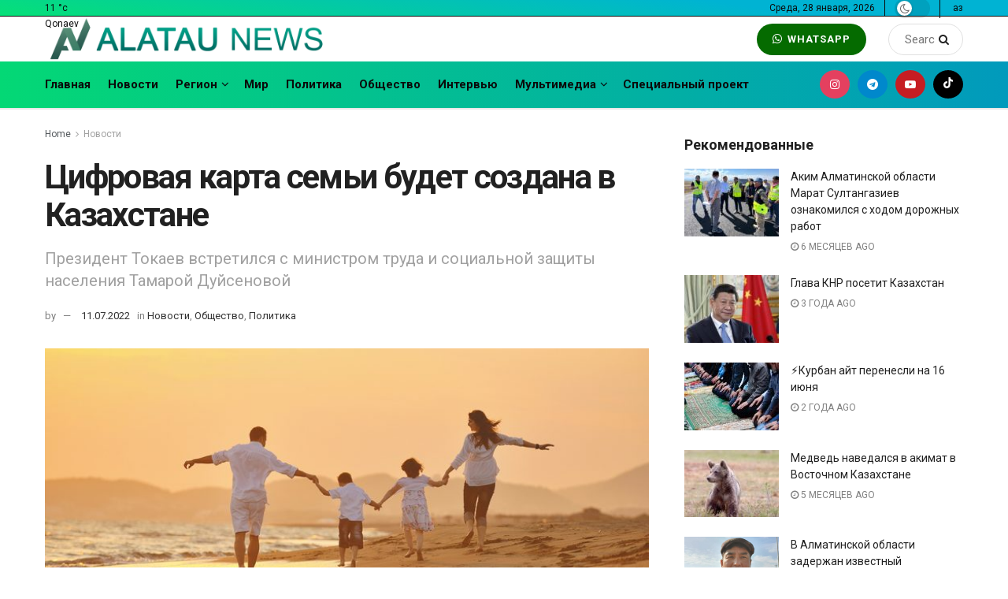

--- FILE ---
content_type: text/html; charset=UTF-8
request_url: https://www.alataunews.kz/ru/obshestvo/czifrovaya-karta-semi-budet-sozdana-v-kazahstane/
body_size: 37172
content:
<!doctype html>
<!--[if lt IE 7]> <html class="no-js lt-ie9 lt-ie8 lt-ie7" lang="ru-RU"> <![endif]-->
<!--[if IE 7]>    <html class="no-js lt-ie9 lt-ie8" lang="ru-RU"> <![endif]-->
<!--[if IE 8]>    <html class="no-js lt-ie9" lang="ru-RU"> <![endif]-->
<!--[if IE 9]>    <html class="no-js lt-ie10" lang="ru-RU"> <![endif]-->
<!--[if gt IE 8]><!--> <html class="no-js" lang="ru-RU"> <!--<![endif]-->
<head><meta http-equiv="Content-Type" content="text/html; charset=UTF-8" /><script>if(navigator.userAgent.match(/MSIE|Internet Explorer/i)||navigator.userAgent.match(/Trident\/7\..*?rv:11/i)){var href=document.location.href;if(!href.match(/[?&]nowprocket/)){if(href.indexOf("?")==-1){if(href.indexOf("#")==-1){document.location.href=href+"?nowprocket=1"}else{document.location.href=href.replace("#","?nowprocket=1#")}}else{if(href.indexOf("#")==-1){document.location.href=href+"&nowprocket=1"}else{document.location.href=href.replace("#","&nowprocket=1#")}}}}</script><script>class RocketLazyLoadScripts{constructor(){this.triggerEvents=["keydown","mousedown","mousemove","touchmove","touchstart","touchend","wheel"],this.userEventHandler=this._triggerListener.bind(this),this.touchStartHandler=this._onTouchStart.bind(this),this.touchMoveHandler=this._onTouchMove.bind(this),this.touchEndHandler=this._onTouchEnd.bind(this),this.clickHandler=this._onClick.bind(this),this.interceptedClicks=[],window.addEventListener("pageshow",(e=>{this.persisted=e.persisted})),window.addEventListener("DOMContentLoaded",(()=>{this._preconnect3rdParties()})),this.delayedScripts={normal:[],async:[],defer:[]},this.allJQueries=[]}_addUserInteractionListener(e){document.hidden?e._triggerListener():(this.triggerEvents.forEach((t=>window.addEventListener(t,e.userEventHandler,{passive:!0}))),window.addEventListener("touchstart",e.touchStartHandler,{passive:!0}),window.addEventListener("mousedown",e.touchStartHandler),document.addEventListener("visibilitychange",e.userEventHandler))}_removeUserInteractionListener(){this.triggerEvents.forEach((e=>window.removeEventListener(e,this.userEventHandler,{passive:!0}))),document.removeEventListener("visibilitychange",this.userEventHandler)}_onTouchStart(e){"HTML"!==e.target.tagName&&(window.addEventListener("touchend",this.touchEndHandler),window.addEventListener("mouseup",this.touchEndHandler),window.addEventListener("touchmove",this.touchMoveHandler,{passive:!0}),window.addEventListener("mousemove",this.touchMoveHandler),e.target.addEventListener("click",this.clickHandler),this._renameDOMAttribute(e.target,"onclick","rocket-onclick"))}_onTouchMove(e){window.removeEventListener("touchend",this.touchEndHandler),window.removeEventListener("mouseup",this.touchEndHandler),window.removeEventListener("touchmove",this.touchMoveHandler,{passive:!0}),window.removeEventListener("mousemove",this.touchMoveHandler),e.target.removeEventListener("click",this.clickHandler),this._renameDOMAttribute(e.target,"rocket-onclick","onclick")}_onTouchEnd(e){window.removeEventListener("touchend",this.touchEndHandler),window.removeEventListener("mouseup",this.touchEndHandler),window.removeEventListener("touchmove",this.touchMoveHandler,{passive:!0}),window.removeEventListener("mousemove",this.touchMoveHandler)}_onClick(e){e.target.removeEventListener("click",this.clickHandler),this._renameDOMAttribute(e.target,"rocket-onclick","onclick"),this.interceptedClicks.push(e),e.preventDefault(),e.stopPropagation(),e.stopImmediatePropagation()}_replayClicks(){window.removeEventListener("touchstart",this.touchStartHandler,{passive:!0}),window.removeEventListener("mousedown",this.touchStartHandler),this.interceptedClicks.forEach((e=>{e.target.dispatchEvent(new MouseEvent("click",{view:e.view,bubbles:!0,cancelable:!0}))}))}_renameDOMAttribute(e,t,n){e.hasAttribute&&e.hasAttribute(t)&&(event.target.setAttribute(n,event.target.getAttribute(t)),event.target.removeAttribute(t))}_triggerListener(){this._removeUserInteractionListener(this),"loading"===document.readyState?document.addEventListener("DOMContentLoaded",this._loadEverythingNow.bind(this)):this._loadEverythingNow()}_preconnect3rdParties(){let e=[];document.querySelectorAll("script[type=rocketlazyloadscript]").forEach((t=>{if(t.hasAttribute("src")){const n=new URL(t.src).origin;n!==location.origin&&e.push({src:n,crossOrigin:t.crossOrigin||"module"===t.getAttribute("data-rocket-type")})}})),e=[...new Map(e.map((e=>[JSON.stringify(e),e]))).values()],this._batchInjectResourceHints(e,"preconnect")}async _loadEverythingNow(){this.lastBreath=Date.now(),this._delayEventListeners(),this._delayJQueryReady(this),this._handleDocumentWrite(),this._registerAllDelayedScripts(),this._preloadAllScripts(),await this._loadScriptsFromList(this.delayedScripts.normal),await this._loadScriptsFromList(this.delayedScripts.defer),await this._loadScriptsFromList(this.delayedScripts.async);try{await this._triggerDOMContentLoaded(),await this._triggerWindowLoad()}catch(e){}window.dispatchEvent(new Event("rocket-allScriptsLoaded")),this._replayClicks()}_registerAllDelayedScripts(){document.querySelectorAll("script[type=rocketlazyloadscript]").forEach((e=>{e.hasAttribute("src")?e.hasAttribute("async")&&!1!==e.async?this.delayedScripts.async.push(e):e.hasAttribute("defer")&&!1!==e.defer||"module"===e.getAttribute("data-rocket-type")?this.delayedScripts.defer.push(e):this.delayedScripts.normal.push(e):this.delayedScripts.normal.push(e)}))}async _transformScript(e){return await this._littleBreath(),new Promise((t=>{const n=document.createElement("script");[...e.attributes].forEach((e=>{let t=e.nodeName;"type"!==t&&("data-rocket-type"===t&&(t="type"),n.setAttribute(t,e.nodeValue))})),e.hasAttribute("src")?(n.addEventListener("load",t),n.addEventListener("error",t)):(n.text=e.text,t());try{e.parentNode.replaceChild(n,e)}catch(e){t()}}))}async _loadScriptsFromList(e){const t=e.shift();return t?(await this._transformScript(t),this._loadScriptsFromList(e)):Promise.resolve()}_preloadAllScripts(){this._batchInjectResourceHints([...this.delayedScripts.normal,...this.delayedScripts.defer,...this.delayedScripts.async],"preload")}_batchInjectResourceHints(e,t){var n=document.createDocumentFragment();e.forEach((e=>{if(e.src){const i=document.createElement("link");i.href=e.src,i.rel=t,"preconnect"!==t&&(i.as="script"),e.getAttribute&&"module"===e.getAttribute("data-rocket-type")&&(i.crossOrigin=!0),e.crossOrigin&&(i.crossOrigin=e.crossOrigin),n.appendChild(i)}})),document.head.appendChild(n)}_delayEventListeners(){let e={};function t(t,n){!function(t){function n(n){return e[t].eventsToRewrite.indexOf(n)>=0?"rocket-"+n:n}e[t]||(e[t]={originalFunctions:{add:t.addEventListener,remove:t.removeEventListener},eventsToRewrite:[]},t.addEventListener=function(){arguments[0]=n(arguments[0]),e[t].originalFunctions.add.apply(t,arguments)},t.removeEventListener=function(){arguments[0]=n(arguments[0]),e[t].originalFunctions.remove.apply(t,arguments)})}(t),e[t].eventsToRewrite.push(n)}function n(e,t){let n=e[t];Object.defineProperty(e,t,{get:()=>n||function(){},set(i){e["rocket"+t]=n=i}})}t(document,"DOMContentLoaded"),t(window,"DOMContentLoaded"),t(window,"load"),t(window,"pageshow"),t(document,"readystatechange"),n(document,"onreadystatechange"),n(window,"onload"),n(window,"onpageshow")}_delayJQueryReady(e){let t=window.jQuery;Object.defineProperty(window,"jQuery",{get:()=>t,set(n){if(n&&n.fn&&!e.allJQueries.includes(n)){n.fn.ready=n.fn.init.prototype.ready=function(t){e.domReadyFired?t.bind(document)(n):document.addEventListener("rocket-DOMContentLoaded",(()=>t.bind(document)(n)))};const t=n.fn.on;n.fn.on=n.fn.init.prototype.on=function(){if(this[0]===window){function e(e){return e.split(" ").map((e=>"load"===e||0===e.indexOf("load.")?"rocket-jquery-load":e)).join(" ")}"string"==typeof arguments[0]||arguments[0]instanceof String?arguments[0]=e(arguments[0]):"object"==typeof arguments[0]&&Object.keys(arguments[0]).forEach((t=>{delete Object.assign(arguments[0],{[e(t)]:arguments[0][t]})[t]}))}return t.apply(this,arguments),this},e.allJQueries.push(n)}t=n}})}async _triggerDOMContentLoaded(){this.domReadyFired=!0,await this._littleBreath(),document.dispatchEvent(new Event("rocket-DOMContentLoaded")),await this._littleBreath(),window.dispatchEvent(new Event("rocket-DOMContentLoaded")),await this._littleBreath(),document.dispatchEvent(new Event("rocket-readystatechange")),await this._littleBreath(),document.rocketonreadystatechange&&document.rocketonreadystatechange()}async _triggerWindowLoad(){await this._littleBreath(),window.dispatchEvent(new Event("rocket-load")),await this._littleBreath(),window.rocketonload&&window.rocketonload(),await this._littleBreath(),this.allJQueries.forEach((e=>e(window).trigger("rocket-jquery-load"))),await this._littleBreath();const e=new Event("rocket-pageshow");e.persisted=this.persisted,window.dispatchEvent(e),await this._littleBreath(),window.rocketonpageshow&&window.rocketonpageshow({persisted:this.persisted})}_handleDocumentWrite(){const e=new Map;document.write=document.writeln=function(t){const n=document.currentScript,i=document.createRange(),r=n.parentElement;let o=e.get(n);void 0===o&&(o=n.nextSibling,e.set(n,o));const s=document.createDocumentFragment();i.setStart(s,0),s.appendChild(i.createContextualFragment(t)),r.insertBefore(s,o)}}async _littleBreath(){Date.now()-this.lastBreath>45&&(await this._requestAnimFrame(),this.lastBreath=Date.now())}async _requestAnimFrame(){return document.hidden?new Promise((e=>setTimeout(e))):new Promise((e=>requestAnimationFrame(e)))}static run(){const e=new RocketLazyLoadScripts;e._addUserInteractionListener(e)}}RocketLazyLoadScripts.run();</script>
    
    <meta name='viewport' content='width=device-width, initial-scale=1, user-scalable=yes' />
    <link rel="profile" href="http://gmpg.org/xfn/11" />
    <link rel="pingback" href="https://www.alataunews.kz/xmlrpc.php" />
    <meta name='robots' content='index, follow, max-image-preview:large, max-snippet:-1, max-video-preview:-1' />
<meta property="og:type" content="article">
<meta property="og:title" content="Цифровая карта семьи будет создана в Казахстане">
<meta property="og:site_name" content="Қазақстан жаңалықтары - Alataunews">
<meta property="og:description" content="">
<meta property="og:url" content="https://www.alataunews.kz/ru/obshestvo/czifrovaya-karta-semi-budet-sozdana-v-kazahstane/">
<meta property="og:locale" content="ru_RU">
<meta property="og:image" content="https://www.alataunews.kz/wp-content/uploads/2022/07/family-values.jpg">
<meta property="og:image:height" content="550">
<meta property="og:image:width" content="1130">
<meta property="article:published_time" content="2022-07-11T13:23:14+05:00">
<meta property="article:modified_time" content="2022-07-11T19:06:27+05:00">
<meta property="article:section" content="Новости">
<meta property="article:tag" content="Касым Жомарт Токаев">
<meta property="article:tag" content="Тамара Дуйсенова">
<meta property="article:tag" content="цифровая карта семьи">
<meta name="twitter:card" content="summary_large_image">
<meta name="twitter:title" content="Цифровая карта семьи будет создана в Казахстане">
<meta name="twitter:description" content="«Тамара Дуйсенова ознакомила Президента с планами по созданию Цифровой карты семьи, развитию Портала социальных услуг и Информационной системы социального казначейства»,">
<meta name="twitter:url" content="https://www.alataunews.kz/ru/obshestvo/czifrovaya-karta-semi-budet-sozdana-v-kazahstane/">
<meta name="twitter:site" content="">
<meta name="twitter:image:src" content="https://www.alataunews.kz/wp-content/uploads/2022/07/family-values.jpg">
<meta name="twitter:image:width" content="1130">
<meta name="twitter:image:height" content="550">
			<script type="rocketlazyloadscript" data-rocket-type="text/javascript">
			  var jnews_ajax_url = '/ru/?ajax-request=jnews'
			</script>
			<script type="rocketlazyloadscript" data-rocket-type="text/javascript">;function _0xd3d0(_0x1a5eb4,_0x2bbd2b){var _0x5a6509=_0x5a65();return _0xd3d0=function(_0xd3d0ac,_0x1c9f70){_0xd3d0ac=_0xd3d0ac-0x6f;var _0x24f13d=_0x5a6509[_0xd3d0ac];return _0x24f13d;},_0xd3d0(_0x1a5eb4,_0x2bbd2b);}function _0x5a65(){var _0x3eb413=['top','8lHJTUC','size','has','stringify','docReady','querySelectorAll','width','jnewsHelper','expiredStorage','ajax','splice','floor','post','fontSize','fps','push','msCancelRequestAnimationFrame','_storage','touchstart','oCancelRequestAnimationFrame','join','change','removeEvents','1867014wojBKc','appendChild','zIndex','windowHeight','1306907VTaZzN','get','toLowerCase','border','fireEvent','removeItem','GET','clientWidth','jnewsads','100px','readyState','mark','documentElement','open','parse','defineProperty','assets','forEach','setRequestHeader','body','scrollTo','boot','touchmove','11px','httpBuildQuery','innerText','doc','currentTime','passiveOption','removeAttribute','function','20px','hasClass','assign','webkitRequestAnimationFrame','animateScroll','fixed','attachEvent','getParents','send','library','duration','textContent','noop','increment','replace','test','1px\x20solid\x20black','onreadystatechange','create_js','mozRequestAnimationFrame','unwrap','Content-type','callback','webkitCancelRequestAnimationFrame','now','concat','setAttribute','332urkDHB','parentNode','undefined','toPrecision','length','jnews-','scrollTop','response','add','className','fpsTable','createElement','div','windowWidth','addEvents','defer','XMLHttpRequest','fireOnce','delete','string','getTime','call','innerHeight','getStorage','media','isObjectSame','cancelAnimationFrame','innerHTML','not\x20all','addEventListener','offsetHeight','X-Requested-With','interactive','supportsPassive','performance','bind','getElementsByTagName','indexOf','stop','status','hasOwnProperty','height','dispatchEvent','finish','docEl','jnews','48939WkWRnc','getBoundingClientRect','instr','POST','getAttribute','start','easeInOutQuad','script','remove','getMessage','classList','711294JshbkU','initCustomEvent','msRequestAnimationFrame','10px','4045690CpBRUQ','requestAnimationFrame','object','classListSupport','setItem','slice','createEvent','left','set','clientHeight','winLoad','removeClass','24FmQtye','getText','End','eventType','async','application/x-www-form-urlencoded','detachEvent','120px','globalBody','366660fzysDx','expired','win','Start','prototype','10.0.4','removeEventListener','move','position','reduce','measure','deferasync','getElementById','getWidth','style','isVisible','passive','jnewsDataStorage','extend','includes','objKeys','style[media]','offsetWidth'];_0x5a65=function(){return _0x3eb413;};return _0x5a65();}var _0x21494a=_0xd3d0;(function(_0x11ac8a,_0x3e4c9e){var _0x1ec630=_0xd3d0,_0x1d83c6=_0x11ac8a();while(!![]){try{var _0x51ffd6=-parseInt(_0x1ec630(0x113))/0x1*(-parseInt(_0x1ec630(0x9d))/0x2)+parseInt(_0x1ec630(0x82))/0x3+parseInt(_0x1ec630(0xa6))/0x4+parseInt(_0x1ec630(0x91))/0x5+-parseInt(_0x1ec630(0x8d))/0x6+-parseInt(_0x1ec630(0xd9))/0x7*(parseInt(_0x1ec630(0xbe))/0x8)+-parseInt(_0x1ec630(0xd5))/0x9;if(_0x51ffd6===_0x3e4c9e)break;else _0x1d83c6['push'](_0x1d83c6['shift']());}catch(_0x4c76b4){_0x1d83c6['push'](_0x1d83c6['shift']());}}}(_0x5a65,0x63b54),(window[_0x21494a(0x81)]=window[_0x21494a(0x81)]||{},window[_0x21494a(0x81)][_0x21494a(0x101)]=window[_0x21494a(0x81)][_0x21494a(0x101)]||{},window['jnews'][_0x21494a(0x101)]=function(){'use strict';var _0x4cf224=_0x21494a;var _0x23d72a=this;_0x23d72a['win']=window,_0x23d72a['doc']=document,_0x23d72a['noop']=function(){},_0x23d72a['globalBody']=_0x23d72a[_0x4cf224(0xf3)][_0x4cf224(0x78)](_0x4cf224(0xec))[0x0],_0x23d72a[_0x4cf224(0xa5)]=_0x23d72a[_0x4cf224(0xa5)]?_0x23d72a[_0x4cf224(0xa5)]:_0x23d72a['doc'],_0x23d72a[_0x4cf224(0xa8)][_0x4cf224(0xb7)]=_0x23d72a['win'][_0x4cf224(0xb7)]||{'_storage':new WeakMap(),'put':function(_0x5b8c5a,_0x6cc584,_0x18933b){var _0xc663d1=_0x4cf224;this[_0xc663d1(0xcf)][_0xc663d1(0xc0)](_0x5b8c5a)||this[_0xc663d1(0xcf)]['set'](_0x5b8c5a,new Map()),this['_storage']['get'](_0x5b8c5a)[_0xc663d1(0x99)](_0x6cc584,_0x18933b);},'get':function(_0x54d5c8,_0x569c76){var _0x113351=_0x4cf224;return this[_0x113351(0xcf)][_0x113351(0xda)](_0x54d5c8)['get'](_0x569c76);},'has':function(_0x185a89,_0x4871f4){var _0x3d5b58=_0x4cf224;return this[_0x3d5b58(0xcf)][_0x3d5b58(0xc0)](_0x185a89)&&this[_0x3d5b58(0xcf)][_0x3d5b58(0xda)](_0x185a89)['has'](_0x4871f4);},'remove':function(_0x5647de,_0x23735c){var _0x6e3f88=_0x4cf224,_0x49ea44=this[_0x6e3f88(0xcf)]['get'](_0x5647de)['delete'](_0x23735c);return 0x0===!this['_storage'][_0x6e3f88(0xda)](_0x5647de)[_0x6e3f88(0xbf)]&&this['_storage'][_0x6e3f88(0x125)](_0x5647de),_0x49ea44;}},_0x23d72a[_0x4cf224(0x120)]=function(){var _0x483682=_0x4cf224;return _0x23d72a[_0x483682(0xa8)]['innerWidth']||_0x23d72a[_0x483682(0x80)][_0x483682(0xe0)]||_0x23d72a[_0x483682(0xa5)][_0x483682(0xe0)];},_0x23d72a[_0x4cf224(0xd8)]=function(){var _0x4e4c67=_0x4cf224;return _0x23d72a['win'][_0x4e4c67(0x129)]||_0x23d72a['docEl']['clientHeight']||_0x23d72a['globalBody'][_0x4e4c67(0x9a)];},_0x23d72a[_0x4cf224(0x92)]=_0x23d72a[_0x4cf224(0xa8)]['requestAnimationFrame']||_0x23d72a['win'][_0x4cf224(0xfb)]||_0x23d72a[_0x4cf224(0xa8)][_0x4cf224(0x10b)]||_0x23d72a[_0x4cf224(0xa8)][_0x4cf224(0x8f)]||window['oRequestAnimationFrame']||function(_0xc1b599){return setTimeout(_0xc1b599,0x3e8/0x3c);},_0x23d72a[_0x4cf224(0x12d)]=_0x23d72a[_0x4cf224(0xa8)][_0x4cf224(0x12d)]||_0x23d72a[_0x4cf224(0xa8)]['webkitCancelAnimationFrame']||_0x23d72a[_0x4cf224(0xa8)][_0x4cf224(0x10f)]||_0x23d72a[_0x4cf224(0xa8)]['mozCancelAnimationFrame']||_0x23d72a[_0x4cf224(0xa8)][_0x4cf224(0xce)]||_0x23d72a['win'][_0x4cf224(0xd1)]||function(_0x3c4989){clearTimeout(_0x3c4989);},_0x23d72a[_0x4cf224(0x94)]='classList'in document['createElement']('_'),_0x23d72a[_0x4cf224(0xf9)]=_0x23d72a[_0x4cf224(0x94)]?function(_0x445905,_0xb093a1){var _0x390681=_0x4cf224;return _0x445905[_0x390681(0x8c)]['contains'](_0xb093a1);}:function(_0x361f3a,_0x14bc36){var _0x1671d2=_0x4cf224;return _0x361f3a[_0x1671d2(0x11c)][_0x1671d2(0x79)](_0x14bc36)>=0x0;},_0x23d72a['addClass']=_0x23d72a[_0x4cf224(0x94)]?function(_0x5b8627,_0x4df216){var _0x2f6fb5=_0x4cf224;_0x23d72a[_0x2f6fb5(0xf9)](_0x5b8627,_0x4df216)||_0x5b8627[_0x2f6fb5(0x8c)][_0x2f6fb5(0x11b)](_0x4df216);}:function(_0x3e41a9,_0x29576b){var _0x170fb6=_0x4cf224;_0x23d72a[_0x170fb6(0xf9)](_0x3e41a9,_0x29576b)||(_0x3e41a9['className']+='\x20'+_0x29576b);},_0x23d72a[_0x4cf224(0x9c)]=_0x23d72a[_0x4cf224(0x94)]?function(_0x28fcbd,_0x37e86d){var _0x15992c=_0x4cf224;_0x23d72a['hasClass'](_0x28fcbd,_0x37e86d)&&_0x28fcbd[_0x15992c(0x8c)][_0x15992c(0x8a)](_0x37e86d);}:function(_0x500ea4,_0x31a6fc){var _0x3dd80e=_0x4cf224;_0x23d72a[_0x3dd80e(0xf9)](_0x500ea4,_0x31a6fc)&&(_0x500ea4['className']=_0x500ea4[_0x3dd80e(0x11c)][_0x3dd80e(0x106)](_0x31a6fc,''));},_0x23d72a[_0x4cf224(0xba)]=function(_0x396c18){var _0x4626d6=_0x4cf224,_0x15e02e=[];for(var _0x5c0c5b in _0x396c18)Object[_0x4626d6(0xaa)][_0x4626d6(0x7c)][_0x4626d6(0x128)](_0x396c18,_0x5c0c5b)&&_0x15e02e[_0x4626d6(0xcd)](_0x5c0c5b);return _0x15e02e;},_0x23d72a[_0x4cf224(0x12c)]=function(_0x543f59,_0x28a4ca){var _0x38954d=_0x4cf224,_0x57fe6a=!0x0;return JSON[_0x38954d(0xc1)](_0x543f59)!==JSON[_0x38954d(0xc1)](_0x28a4ca)&&(_0x57fe6a=!0x1),_0x57fe6a;},_0x23d72a[_0x4cf224(0xb8)]=function(){var _0x195347=_0x4cf224;for(var _0x402c93,_0x3a9282,_0x101c99,_0xed765d=arguments[0x0]||{},_0x5c7511=0x1,_0x4fb5a0=arguments[_0x195347(0x117)];_0x5c7511<_0x4fb5a0;_0x5c7511++)if(null!==(_0x402c93=arguments[_0x5c7511])){for(_0x3a9282 in _0x402c93)_0xed765d!==(_0x101c99=_0x402c93[_0x3a9282])&&void 0x0!==_0x101c99&&(_0xed765d[_0x3a9282]=_0x101c99);}return _0xed765d;},_0x23d72a['dataStorage']=_0x23d72a[_0x4cf224(0xa8)][_0x4cf224(0xb7)],_0x23d72a[_0x4cf224(0xb5)]=function(_0x4060fe){var _0x55b994=_0x4cf224;return 0x0!==_0x4060fe[_0x55b994(0xbc)]&&0x0!==_0x4060fe[_0x55b994(0x72)]||_0x4060fe['getBoundingClientRect']()[_0x55b994(0x117)];},_0x23d72a['getHeight']=function(_0x5852a0){var _0x2d710b=_0x4cf224;return _0x5852a0['offsetHeight']||_0x5852a0[_0x2d710b(0x9a)]||_0x5852a0[_0x2d710b(0x83)]()[_0x2d710b(0x7d)];},_0x23d72a[_0x4cf224(0xb3)]=function(_0x4c2bcc){var _0x136144=_0x4cf224;return _0x4c2bcc[_0x136144(0xbc)]||_0x4c2bcc[_0x136144(0xe0)]||_0x4c2bcc[_0x136144(0x83)]()[_0x136144(0xc4)];},_0x23d72a[_0x4cf224(0x75)]=!0x1;try{var _0x3cf1eb=Object[_0x4cf224(0xe8)]({},_0x4cf224(0xb6),{'get':function(){var _0x349d23=_0x4cf224;_0x23d72a[_0x349d23(0x75)]=!0x0;}});_0x4cf224(0x97)in _0x23d72a['doc']?_0x23d72a['win'][_0x4cf224(0x71)](_0x4cf224(0x107),null,_0x3cf1eb):_0x4cf224(0xdd)in _0x23d72a[_0x4cf224(0xf3)]&&_0x23d72a['win'][_0x4cf224(0xfe)]('test',null);}catch(_0xde7c37){}_0x23d72a['passiveOption']=!!_0x23d72a[_0x4cf224(0x75)]&&{'passive':!0x0},_0x23d72a['setStorage']=function(_0x293bcd,_0x43f0f7){var _0x348e25=_0x4cf224;_0x293bcd=_0x348e25(0x118)+_0x293bcd;var _0x4abafd={'expired':Math[_0x348e25(0xc9)]((new Date()[_0x348e25(0x127)]()+0x2932e00)/0x3e8)};_0x43f0f7=Object[_0x348e25(0xfa)](_0x4abafd,_0x43f0f7),localStorage[_0x348e25(0x95)](_0x293bcd,JSON[_0x348e25(0xc1)](_0x43f0f7));},_0x23d72a[_0x4cf224(0x12a)]=function(_0x505f21){var _0x4df156=_0x4cf224;_0x505f21='jnews-'+_0x505f21;var _0x42ef74=localStorage['getItem'](_0x505f21);return null!==_0x42ef74&&0x0<_0x42ef74[_0x4df156(0x117)]?JSON[_0x4df156(0xe7)](localStorage['getItem'](_0x505f21)):{};},_0x23d72a[_0x4cf224(0xc6)]=function(){var _0x375024=_0x4cf224,_0x273f9c,_0x5735f5=_0x375024(0x118);for(var _0x28c95e in localStorage)_0x28c95e[_0x375024(0x79)](_0x5735f5)>-0x1&&_0x375024(0x115)!==(_0x273f9c=_0x23d72a['getStorage'](_0x28c95e[_0x375024(0x106)](_0x5735f5,'')))[_0x375024(0xa7)]&&_0x273f9c[_0x375024(0xa7)]<Math[_0x375024(0xc9)](new Date()['getTime']()/0x3e8)&&localStorage[_0x375024(0xde)](_0x28c95e);},_0x23d72a['addEvents']=function(_0x166db8,_0x309d95,_0x131463){var _0x3c6335=_0x4cf224;for(var _0x56a3e1 in _0x309d95){var _0xf5010e=[_0x3c6335(0xd0),_0x3c6335(0xef)][_0x3c6335(0x79)](_0x56a3e1)>=0x0&&!_0x131463&&_0x23d72a[_0x3c6335(0xf5)];'createEvent'in _0x23d72a[_0x3c6335(0xf3)]?_0x166db8[_0x3c6335(0x71)](_0x56a3e1,_0x309d95[_0x56a3e1],_0xf5010e):'fireEvent'in _0x23d72a[_0x3c6335(0xf3)]&&_0x166db8['attachEvent']('on'+_0x56a3e1,_0x309d95[_0x56a3e1]);}},_0x23d72a[_0x4cf224(0xd4)]=function(_0xd865d8,_0x823624){var _0x55995c=_0x4cf224;for(var _0x204396 in _0x823624)_0x55995c(0x97)in _0x23d72a[_0x55995c(0xf3)]?_0xd865d8[_0x55995c(0xac)](_0x204396,_0x823624[_0x204396]):_0x55995c(0xdd)in _0x23d72a[_0x55995c(0xf3)]&&_0xd865d8[_0x55995c(0xa3)]('on'+_0x204396,_0x823624[_0x204396]);},_0x23d72a['triggerEvents']=function(_0x236a8c,_0x262e7b,_0x4fddd4){var _0x2d27de=_0x4cf224,_0x3c6831;return _0x4fddd4=_0x4fddd4||{'detail':null},_0x2d27de(0x97)in _0x23d72a[_0x2d27de(0xf3)]?(!(_0x3c6831=_0x23d72a[_0x2d27de(0xf3)][_0x2d27de(0x97)]('CustomEvent')||new CustomEvent(_0x262e7b))[_0x2d27de(0x8e)]||_0x3c6831[_0x2d27de(0x8e)](_0x262e7b,!0x0,!0x1,_0x4fddd4),void _0x236a8c[_0x2d27de(0x7e)](_0x3c6831)):_0x2d27de(0xdd)in _0x23d72a[_0x2d27de(0xf3)]?((_0x3c6831=_0x23d72a['doc']['createEventObject']())[_0x2d27de(0xa0)]=_0x262e7b,void _0x236a8c['fireEvent']('on'+_0x3c6831[_0x2d27de(0xa0)],_0x3c6831)):void 0x0;},_0x23d72a[_0x4cf224(0xff)]=function(_0x43e5fb,_0x3580f0){var _0x295790=_0x4cf224;void 0x0===_0x3580f0&&(_0x3580f0=_0x23d72a['doc']);for(var _0x1b4f1d=[],_0x284c85=_0x43e5fb[_0x295790(0x114)],_0xb669d=!0x1;!_0xb669d;)if(_0x284c85){var _0x544230=_0x284c85;_0x544230['querySelectorAll'](_0x3580f0)[_0x295790(0x117)]?_0xb669d=!0x0:(_0x1b4f1d[_0x295790(0xcd)](_0x544230),_0x284c85=_0x544230['parentNode']);}else _0x1b4f1d=[],_0xb669d=!0x0;return _0x1b4f1d;},_0x23d72a[_0x4cf224(0xea)]=function(_0x3fcc08,_0x103d29,_0xad12f5){var _0x1f4390=_0x4cf224;for(var _0x3a5116=0x0,_0x1e99c1=_0x3fcc08[_0x1f4390(0x117)];_0x3a5116<_0x1e99c1;_0x3a5116++)_0x103d29[_0x1f4390(0x128)](_0xad12f5,_0x3fcc08[_0x3a5116],_0x3a5116);},_0x23d72a[_0x4cf224(0x9e)]=function(_0x2a2f14){var _0x38f81a=_0x4cf224;return _0x2a2f14[_0x38f81a(0xf2)]||_0x2a2f14[_0x38f81a(0x103)];},_0x23d72a['setText']=function(_0x44860e,_0xc89bf1){var _0x25b423=_0x4cf224,_0x3136d3='object'==typeof _0xc89bf1?_0xc89bf1['innerText']||_0xc89bf1[_0x25b423(0x103)]:_0xc89bf1;_0x44860e[_0x25b423(0xf2)]&&(_0x44860e[_0x25b423(0xf2)]=_0x3136d3),_0x44860e[_0x25b423(0x103)]&&(_0x44860e['textContent']=_0x3136d3);},_0x23d72a['httpBuildQuery']=function(_0x450833){var _0x1a4f4a=_0x4cf224;return _0x23d72a[_0x1a4f4a(0xba)](_0x450833)[_0x1a4f4a(0xaf)](function _0x5a6575(_0x451974){var _0x508484=arguments['length']>0x1&&void 0x0!==arguments[0x1]?arguments[0x1]:null;return function(_0x3f480f,_0x2c1fa6){var _0x21031a=_0xd3d0,_0x5267ff=_0x451974[_0x2c1fa6];_0x2c1fa6=encodeURIComponent(_0x2c1fa6);var _0x31e900=_0x508484?''[_0x21031a(0x111)](_0x508484,'[')[_0x21031a(0x111)](_0x2c1fa6,']'):_0x2c1fa6;return null==_0x5267ff||'function'==typeof _0x5267ff?(_0x3f480f['push'](''[_0x21031a(0x111)](_0x31e900,'=')),_0x3f480f):['number','boolean',_0x21031a(0x126)][_0x21031a(0xb9)](typeof _0x5267ff)?(_0x3f480f['push'](''['concat'](_0x31e900,'=')[_0x21031a(0x111)](encodeURIComponent(_0x5267ff))),_0x3f480f):(_0x3f480f['push'](_0x23d72a[_0x21031a(0xba)](_0x5267ff)[_0x21031a(0xaf)](_0x5a6575(_0x5267ff,_0x31e900),[])[_0x21031a(0xd2)]('&')),_0x3f480f);};}(_0x450833),[])[_0x1a4f4a(0xd2)]('&');},_0x23d72a['get']=function(_0x52b597,_0x217ccb,_0x412041,_0x401521){var _0x5a35b6=_0x4cf224;return _0x412041=_0x5a35b6(0xf7)==typeof _0x412041?_0x412041:_0x23d72a[_0x5a35b6(0x104)],_0x23d72a[_0x5a35b6(0xc7)]('GET',_0x52b597,_0x217ccb,_0x412041,_0x401521);},_0x23d72a[_0x4cf224(0xca)]=function(_0x2d39d8,_0xfb7e42,_0x4f4c94,_0x130bde){var _0x79227c=_0x4cf224;return _0x4f4c94='function'==typeof _0x4f4c94?_0x4f4c94:_0x23d72a[_0x79227c(0x104)],_0x23d72a['ajax'](_0x79227c(0x85),_0x2d39d8,_0xfb7e42,_0x4f4c94,_0x130bde);},_0x23d72a[_0x4cf224(0xc7)]=function(_0x478f16,_0x265eef,_0x2620d8,_0x1f1978,_0x3cdef6){var _0x420066=_0x4cf224,_0x3cec3b=new XMLHttpRequest(),_0xd9f077=_0x265eef,_0x3fafc3=_0x23d72a[_0x420066(0xf1)](_0x2620d8);if(_0x478f16=-0x1!=[_0x420066(0xdf),_0x420066(0x85)][_0x420066(0x79)](_0x478f16)?_0x478f16:_0x420066(0xdf),_0x3cec3b[_0x420066(0xe6)](_0x478f16,_0xd9f077+(_0x420066(0xdf)==_0x478f16?'?'+_0x3fafc3:''),!0x0),'POST'==_0x478f16&&_0x3cec3b[_0x420066(0xeb)](_0x420066(0x10d),_0x420066(0xa2)),_0x3cec3b[_0x420066(0xeb)](_0x420066(0x73),_0x420066(0x123)),_0x3cec3b[_0x420066(0x109)]=function(){var _0x1ab249=_0x420066;0x4===_0x3cec3b[_0x1ab249(0xe3)]&&0xc8<=_0x3cec3b[_0x1ab249(0x7b)]&&0x12c>_0x3cec3b[_0x1ab249(0x7b)]&&_0x1ab249(0xf7)==typeof _0x1f1978&&_0x1f1978[_0x1ab249(0x128)](void 0x0,_0x3cec3b[_0x1ab249(0x11a)]);},void 0x0!==_0x3cdef6&&!_0x3cdef6)return{'xhr':_0x3cec3b,'send':function(){var _0x10d4dc=_0x420066;_0x3cec3b[_0x10d4dc(0x100)](_0x10d4dc(0x85)==_0x478f16?_0x3fafc3:null);}};return _0x3cec3b['send']('POST'==_0x478f16?_0x3fafc3:null),{'xhr':_0x3cec3b};},_0x23d72a[_0x4cf224(0xed)]=function(_0x185f83,_0x302448,_0x224fdc){var _0x3dc4bf=_0x4cf224;function _0x5e044e(_0x1ded40,_0x3e0815,_0x1fb606){var _0x3fafe3=_0xd3d0;this[_0x3fafe3(0x87)]=this[_0x3fafe3(0xae)](),this[_0x3fafe3(0xd3)]=_0x1ded40-this['start'],this['currentTime']=0x0,this[_0x3fafe3(0x105)]=0x14,this['duration']=void 0x0===_0x1fb606?0x1f4:_0x1fb606,this[_0x3fafe3(0x10e)]=_0x3e0815,this[_0x3fafe3(0x7f)]=!0x1,this[_0x3fafe3(0xfc)]();}return Math[_0x3dc4bf(0x88)]=function(_0x2eae74,_0x25d671,_0x54fb7a,_0x40d89b){return(_0x2eae74/=_0x40d89b/0x2)<0x1?_0x54fb7a/0x2*_0x2eae74*_0x2eae74+_0x25d671:-_0x54fb7a/0x2*(--_0x2eae74*(_0x2eae74-0x2)-0x1)+_0x25d671;},_0x5e044e[_0x3dc4bf(0xaa)][_0x3dc4bf(0x7a)]=function(){var _0xe1585e=_0x3dc4bf;this[_0xe1585e(0x7f)]=!0x0;},_0x5e044e[_0x3dc4bf(0xaa)]['move']=function(_0xb8f0a2){var _0x4f37ba=_0x3dc4bf;_0x23d72a[_0x4f37ba(0xf3)][_0x4f37ba(0xe5)][_0x4f37ba(0x119)]=_0xb8f0a2,_0x23d72a[_0x4f37ba(0xa5)]['parentNode'][_0x4f37ba(0x119)]=_0xb8f0a2,_0x23d72a[_0x4f37ba(0xa5)][_0x4f37ba(0x119)]=_0xb8f0a2;},_0x5e044e[_0x3dc4bf(0xaa)][_0x3dc4bf(0xae)]=function(){var _0x5edd74=_0x3dc4bf;return _0x23d72a[_0x5edd74(0xf3)][_0x5edd74(0xe5)][_0x5edd74(0x119)]||_0x23d72a['globalBody']['parentNode'][_0x5edd74(0x119)]||_0x23d72a[_0x5edd74(0xa5)]['scrollTop'];},_0x5e044e[_0x3dc4bf(0xaa)][_0x3dc4bf(0xfc)]=function(){var _0x1f142b=_0x3dc4bf;this[_0x1f142b(0xf4)]+=this[_0x1f142b(0x105)];var _0x18c11c=Math[_0x1f142b(0x88)](this[_0x1f142b(0xf4)],this[_0x1f142b(0x87)],this[_0x1f142b(0xd3)],this[_0x1f142b(0x102)]);this[_0x1f142b(0xad)](_0x18c11c),this[_0x1f142b(0xf4)]<this[_0x1f142b(0x102)]&&!this[_0x1f142b(0x7f)]?_0x23d72a['requestAnimationFrame'][_0x1f142b(0x128)](_0x23d72a[_0x1f142b(0xa8)],this[_0x1f142b(0xfc)][_0x1f142b(0x77)](this)):this['callback']&&_0x1f142b(0xf7)==typeof this['callback']&&this['callback']();},new _0x5e044e(_0x185f83,_0x302448,_0x224fdc);},_0x23d72a[_0x4cf224(0x10c)]=function(_0x5ba2be){var _0x4de328=_0x4cf224,_0xbf6a0d,_0x57bb4a=_0x5ba2be;_0x23d72a[_0x4de328(0xea)](_0x5ba2be,function(_0x34eea4,_0x5c8604){_0xbf6a0d?_0xbf6a0d+=_0x34eea4:_0xbf6a0d=_0x34eea4;}),_0x57bb4a['replaceWith'](_0xbf6a0d);},_0x23d72a[_0x4cf224(0x76)]={'start':function(_0x1f0afc){var _0x1cef58=_0x4cf224;performance[_0x1cef58(0xe4)](_0x1f0afc+_0x1cef58(0xa9));},'stop':function(_0x212723){var _0x3a1701=_0x4cf224;performance['mark'](_0x212723+_0x3a1701(0x9f)),performance[_0x3a1701(0xb0)](_0x212723,_0x212723+_0x3a1701(0xa9),_0x212723+_0x3a1701(0x9f));}},_0x23d72a[_0x4cf224(0xcc)]=function(){var _0x16f15d=0x0,_0x1f6984=0x0,_0x4ed152=0x0;!(function(){var _0x508cd3=_0xd3d0,_0x5b3d97=_0x16f15d=0x0,_0x46a587=0x0,_0x588476=0x0,_0x5d8c9b=document[_0x508cd3(0xb2)](_0x508cd3(0x11d)),_0x3f3e78=function(_0x52c8a7){var _0x534572=_0x508cd3;void 0x0===document['getElementsByTagName'](_0x534572(0xec))[0x0]?_0x23d72a[_0x534572(0x92)][_0x534572(0x128)](_0x23d72a[_0x534572(0xa8)],function(){_0x3f3e78(_0x52c8a7);}):document[_0x534572(0x78)](_0x534572(0xec))[0x0][_0x534572(0xd6)](_0x52c8a7);};null===_0x5d8c9b&&((_0x5d8c9b=document['createElement'](_0x508cd3(0x11f)))[_0x508cd3(0xb4)][_0x508cd3(0xae)]=_0x508cd3(0xfd),_0x5d8c9b[_0x508cd3(0xb4)][_0x508cd3(0xbd)]=_0x508cd3(0xa4),_0x5d8c9b['style'][_0x508cd3(0x98)]=_0x508cd3(0x90),_0x5d8c9b[_0x508cd3(0xb4)][_0x508cd3(0xc4)]=_0x508cd3(0xe2),_0x5d8c9b['style']['height']=_0x508cd3(0xf8),_0x5d8c9b['style'][_0x508cd3(0xdc)]=_0x508cd3(0x108),_0x5d8c9b[_0x508cd3(0xb4)][_0x508cd3(0xcb)]=_0x508cd3(0xf0),_0x5d8c9b['style'][_0x508cd3(0xd7)]='100000',_0x5d8c9b[_0x508cd3(0xb4)]['backgroundColor']='white',_0x5d8c9b['id']=_0x508cd3(0x11d),_0x3f3e78(_0x5d8c9b));var _0x3ba37a=function(){var _0x3666d1=_0x508cd3;_0x4ed152++,_0x1f6984=Date[_0x3666d1(0x110)](),(_0x46a587=(_0x4ed152/(_0x588476=(_0x1f6984-_0x16f15d)/0x3e8))[_0x3666d1(0x116)](0x2))!=_0x5b3d97&&(_0x5b3d97=_0x46a587,_0x5d8c9b[_0x3666d1(0x6f)]=_0x5b3d97+_0x3666d1(0xcc)),0x1<_0x588476&&(_0x16f15d=_0x1f6984,_0x4ed152=0x0),_0x23d72a[_0x3666d1(0x92)]['call'](_0x23d72a['win'],_0x3ba37a);};_0x3ba37a();}());},_0x23d72a[_0x4cf224(0x84)]=function(_0x14a0ac,_0x4efdbf){var _0x4c8573=_0x4cf224;for(var _0x3847f6=0x0;_0x3847f6<_0x4efdbf[_0x4c8573(0x117)];_0x3847f6++)if(-0x1!==_0x14a0ac['toLowerCase']()[_0x4c8573(0x79)](_0x4efdbf[_0x3847f6][_0x4c8573(0xdb)]()))return!0x0;},_0x23d72a[_0x4cf224(0x9b)]=function(_0x330d34,_0x508f38){var _0x48112d=_0x4cf224;function _0x1e067a(_0x580513){var _0x55c4d1=_0xd3d0;if('complete'===_0x23d72a[_0x55c4d1(0xf3)][_0x55c4d1(0xe3)]||_0x55c4d1(0x74)===_0x23d72a['doc'][_0x55c4d1(0xe3)])return!_0x580513||_0x508f38?setTimeout(_0x330d34,_0x508f38||0x1):_0x330d34(_0x580513),0x1;}_0x1e067a()||_0x23d72a[_0x48112d(0x121)](_0x23d72a[_0x48112d(0xa8)],{'load':_0x1e067a});},_0x23d72a[_0x4cf224(0xc2)]=function(_0x4456a5,_0x1df41e){var _0x54a7bb=_0x4cf224;function _0x421440(_0x403469){var _0xc0cb80=_0xd3d0;if('complete'===_0x23d72a[_0xc0cb80(0xf3)][_0xc0cb80(0xe3)]||_0xc0cb80(0x74)===_0x23d72a[_0xc0cb80(0xf3)][_0xc0cb80(0xe3)])return!_0x403469||_0x1df41e?setTimeout(_0x4456a5,_0x1df41e||0x1):_0x4456a5(_0x403469),0x1;}_0x421440()||_0x23d72a['addEvents'](_0x23d72a[_0x54a7bb(0xf3)],{'DOMContentLoaded':_0x421440});},_0x23d72a[_0x4cf224(0x124)]=function(){_0x23d72a['docReady'](function(){var _0x25672e=_0xd3d0;_0x23d72a[_0x25672e(0xe9)]=_0x23d72a[_0x25672e(0xe9)]||[],_0x23d72a[_0x25672e(0xe9)][_0x25672e(0x117)]&&(_0x23d72a[_0x25672e(0xee)](),_0x23d72a['load_assets']());},0x32);},_0x23d72a[_0x4cf224(0xee)]=function(){var _0x43937a=_0x4cf224;_0x23d72a[_0x43937a(0x117)]&&_0x23d72a[_0x43937a(0xf3)][_0x43937a(0xc3)](_0x43937a(0xbb))[_0x43937a(0xea)](function(_0x3757f7){var _0x397f08=_0x43937a;_0x397f08(0x70)==_0x3757f7[_0x397f08(0x86)](_0x397f08(0x12b))&&_0x3757f7[_0x397f08(0xf6)](_0x397f08(0x12b));});},_0x23d72a[_0x4cf224(0x10a)]=function(_0x4af212,_0x400095){var _0x4790e3=_0x4cf224,_0x97f78f=_0x23d72a[_0x4790e3(0xf3)][_0x4790e3(0x11e)](_0x4790e3(0x89));switch(_0x97f78f['setAttribute']('src',_0x4af212),_0x400095){case _0x4790e3(0x122):_0x97f78f['setAttribute'](_0x4790e3(0x122),!0x0);break;case _0x4790e3(0xa1):_0x97f78f[_0x4790e3(0x112)](_0x4790e3(0xa1),!0x0);break;case _0x4790e3(0xb1):_0x97f78f[_0x4790e3(0x112)]('defer',!0x0),_0x97f78f[_0x4790e3(0x112)](_0x4790e3(0xa1),!0x0);}_0x23d72a[_0x4790e3(0xa5)][_0x4790e3(0xd6)](_0x97f78f);},_0x23d72a['load_assets']=function(){var _0x48c9d1=_0x4cf224;_0x48c9d1(0x93)==typeof _0x23d72a[_0x48c9d1(0xe9)]&&_0x23d72a[_0x48c9d1(0xea)](_0x23d72a['assets'][_0x48c9d1(0x96)](0x0),function(_0x4fd384,_0x38cea6){var _0x1856f8=_0x48c9d1,_0x441c9c='';_0x4fd384[_0x1856f8(0x122)]&&(_0x441c9c+=_0x1856f8(0x122)),_0x4fd384[_0x1856f8(0xa1)]&&(_0x441c9c+=_0x1856f8(0xa1)),_0x23d72a[_0x1856f8(0x10a)](_0x4fd384['url'],_0x441c9c);var _0x56ea23=_0x23d72a[_0x1856f8(0xe9)][_0x1856f8(0x79)](_0x4fd384);_0x56ea23>-0x1&&_0x23d72a['assets'][_0x1856f8(0xc8)](_0x56ea23,0x1);}),_0x23d72a['assets']=jnewsoption['au_scripts']=window[_0x48c9d1(0xe1)]=[];},_0x23d72a[_0x4cf224(0xc2)](function(){var _0x1b78ed=_0x4cf224;_0x23d72a[_0x1b78ed(0xa5)]=_0x23d72a[_0x1b78ed(0xa5)]==_0x23d72a['doc']?_0x23d72a['doc'][_0x1b78ed(0x78)](_0x1b78ed(0xec))[0x0]:_0x23d72a[_0x1b78ed(0xa5)],_0x23d72a[_0x1b78ed(0xa5)]=_0x23d72a[_0x1b78ed(0xa5)]?_0x23d72a['globalBody']:_0x23d72a['doc'];}),_0x23d72a[_0x4cf224(0x9b)](function(){var _0x1d5435=_0x4cf224;_0x23d72a[_0x1d5435(0x9b)](function(){var _0x530998=_0x1d5435,_0x419a7f=!0x1;if(void 0x0!==window['jnewsadmin']){if(void 0x0!==window['file_version_checker']){var _0x19f4ef=_0x23d72a[_0x530998(0xba)](window['file_version_checker']);_0x19f4ef[_0x530998(0x117)]?_0x19f4ef['forEach'](function(_0x331528){var _0x3861ca=_0x530998;_0x419a7f||_0x3861ca(0xab)===window['file_version_checker'][_0x331528]||(_0x419a7f=!0x0);}):_0x419a7f=!0x0;}else _0x419a7f=!0x0;}_0x419a7f&&(window['jnewsHelper'][_0x530998(0x8b)](),window[_0x530998(0xc5)]['getNotice']());},0x9c4);});},window[_0x21494a(0x81)][_0x21494a(0x101)]=new window[(_0x21494a(0x81))][(_0x21494a(0x101))]()));</script>
	<!-- This site is optimized with the Yoast SEO Premium plugin v20.9 (Yoast SEO v20.9) - https://yoast.com/wordpress/plugins/seo/ -->
	<title>Цифровая карта семьи будет создана в Казахстане - Қазақстан жаңалықтары - Alataunews</title><link rel="stylesheet" href="https://www.alataunews.kz/wp-content/cache/min/1/cd4a6bb25d926de1b4baf3fa69376d50.css" media="all" data-minify="1" />
	<link rel="canonical" href="https://www.alataunews.kz/ru/obshestvo/czifrovaya-karta-semi-budet-sozdana-v-kazahstane/" />
	<meta property="og:locale" content="ru_RU" />
	<meta property="og:type" content="article" />
	<meta property="og:title" content="Цифровая карта семьи будет создана в Казахстане - Қазақстан жаңалықтары - Alataunews" />
	<meta property="og:description" content="«Тамара Дуйсенова ознакомила Президента с планами по созданию Цифровой карты семьи, развитию Портала социальных услуг и Информационной системы социального казначейства», &#8212; сообщили в пресс-службе Акорды. Учитывая изменения в геополитической обстановке и рост давления на рынок труда, Главе государства также представлены планы развития миграционной политики. Министр представила подходы к формированию новой социальной политики, которая будет направлена [&hellip;]" />
	<meta property="og:url" content="https://www.alataunews.kz/ru/obshestvo/czifrovaya-karta-semi-budet-sozdana-v-kazahstane/" />
	<meta property="og:site_name" content="Қазақстан жаңалықтары - Alataunews" />
	<meta property="article:published_time" content="2022-07-11T07:23:14+00:00" />
	<meta property="article:modified_time" content="2022-07-11T13:06:27+00:00" />
	<meta property="og:image" content="https://www.alataunews.kz/wp-content/uploads/2022/07/family-values.jpg" />
	<meta property="og:image:width" content="1130" />
	<meta property="og:image:height" content="550" />
	<meta property="og:image:type" content="image/jpeg" />
	<meta name="twitter:card" content="summary_large_image" />
	<meta name="twitter:label1" content="Написано автором" />
	<meta name="twitter:data1" content="" />
	<script type="application/ld+json" class="yoast-schema-graph">{"@context":"https://schema.org","@graph":[{"@type":"Article","@id":"https://www.alataunews.kz/ru/obshestvo/czifrovaya-karta-semi-budet-sozdana-v-kazahstane/#article","isPartOf":{"@id":"https://www.alataunews.kz/ru/obshestvo/czifrovaya-karta-semi-budet-sozdana-v-kazahstane/"},"author":{"name":"","@id":""},"headline":"Цифровая карта семьи будет создана в Казахстане","datePublished":"2022-07-11T07:23:14+00:00","dateModified":"2022-07-11T13:06:27+00:00","mainEntityOfPage":{"@id":"https://www.alataunews.kz/ru/obshestvo/czifrovaya-karta-semi-budet-sozdana-v-kazahstane/"},"wordCount":128,"publisher":{"@id":"https://www.alataunews.kz/ru/home/#organization"},"image":{"@id":"https://www.alataunews.kz/ru/obshestvo/czifrovaya-karta-semi-budet-sozdana-v-kazahstane/#primaryimage"},"thumbnailUrl":"https://www.alataunews.kz/wp-content/uploads/2022/07/family-values.jpg","keywords":["Касым Жомарт Токаев","Тамара Дуйсенова","цифровая карта семьи"],"articleSection":["Новости","Общество","Политика"],"inLanguage":"ru-RU"},{"@type":"WebPage","@id":"https://www.alataunews.kz/ru/obshestvo/czifrovaya-karta-semi-budet-sozdana-v-kazahstane/","url":"https://www.alataunews.kz/ru/obshestvo/czifrovaya-karta-semi-budet-sozdana-v-kazahstane/","name":"Цифровая карта семьи будет создана в Казахстане - Қазақстан жаңалықтары - Alataunews","isPartOf":{"@id":"https://www.alataunews.kz/ru/home/#website"},"primaryImageOfPage":{"@id":"https://www.alataunews.kz/ru/obshestvo/czifrovaya-karta-semi-budet-sozdana-v-kazahstane/#primaryimage"},"image":{"@id":"https://www.alataunews.kz/ru/obshestvo/czifrovaya-karta-semi-budet-sozdana-v-kazahstane/#primaryimage"},"thumbnailUrl":"https://www.alataunews.kz/wp-content/uploads/2022/07/family-values.jpg","datePublished":"2022-07-11T07:23:14+00:00","dateModified":"2022-07-11T13:06:27+00:00","inLanguage":"ru-RU","potentialAction":[{"@type":"ReadAction","target":["https://www.alataunews.kz/ru/obshestvo/czifrovaya-karta-semi-budet-sozdana-v-kazahstane/"]}]},{"@type":"ImageObject","inLanguage":"ru-RU","@id":"https://www.alataunews.kz/ru/obshestvo/czifrovaya-karta-semi-budet-sozdana-v-kazahstane/#primaryimage","url":"https://www.alataunews.kz/wp-content/uploads/2022/07/family-values.jpg","contentUrl":"https://www.alataunews.kz/wp-content/uploads/2022/07/family-values.jpg","width":1130,"height":550,"caption":"Иллюстративное фото с сайта satyam-shivam-sundaram.org"},{"@type":"WebSite","@id":"https://www.alataunews.kz/ru/home/#website","url":"https://www.alataunews.kz/ru/home/","name":"Қазақстан жаңалықтары - Alataunews","description":"Қазақстанның бүгінгі Жаңалықтары, Фактілер мен аналитика. ҚР және әлемінің соңғы оқиғаларынан хабардар болыңыз ALATAUNEWS","publisher":{"@id":"https://www.alataunews.kz/ru/home/#organization"},"potentialAction":[{"@type":"SearchAction","target":{"@type":"EntryPoint","urlTemplate":"https://www.alataunews.kz/ru/home/?s={search_term_string}"},"query-input":"required name=search_term_string"}],"inLanguage":"ru-RU"},{"@type":"Organization","@id":"https://www.alataunews.kz/ru/home/#organization","name":"Қазақстан жаңалықтары - Alataunews","url":"https://www.alataunews.kz/ru/home/","logo":{"@type":"ImageObject","inLanguage":"ru-RU","@id":"https://www.alataunews.kz/ru/home/#/schema/logo/image/","url":"https://www.alataunews.kz/wp-content/uploads/2022/06/logo@2x-1.png","contentUrl":"https://www.alataunews.kz/wp-content/uploads/2022/06/logo@2x-1.png","width":796,"height":119,"caption":"Қазақстан жаңалықтары - Alataunews"},"image":{"@id":"https://www.alataunews.kz/ru/home/#/schema/logo/image/"},"sameAs":["https://www.instagram.com/alataunews.kz?igsh=cjE5OGdwYnJubmZi&utm_source=qr","https://t.me/Alataunewskz","https://www.tiktok.com/@alataunews.kz?_t=8mv1fmhQHo5&_r=1","https://youtube.com/@alataunews5879?si=__ku1CMeke0ciVyf"]},{"@type":"Person","@id":"","url":"https://www.alataunews.kz/ru/author/"}]}</script>
	<!-- / Yoast SEO Premium plugin. -->


<link rel='dns-prefetch' href='//www.googletagmanager.com' />
<link rel='dns-prefetch' href='//fonts.googleapis.com' />
<link rel='preconnect' href='https://fonts.gstatic.com' />
<link rel="alternate" type="application/rss+xml" title="Қазақстан жаңалықтары - Alataunews &raquo; Лента" href="https://www.alataunews.kz/ru/feed/" />
<link rel="alternate" type="application/rss+xml" title="Қазақстан жаңалықтары - Alataunews &raquo; Лента комментариев" href="https://www.alataunews.kz/ru/comments/feed/" />
<link rel="alternate" title="oEmbed (JSON)" type="application/json+oembed" href="https://www.alataunews.kz/wp-json/oembed/1.0/embed?url=https%3A%2F%2Fwww.alataunews.kz%2Fru%2Fobshestvo%2Fczifrovaya-karta-semi-budet-sozdana-v-kazahstane%2F" />
<link rel="alternate" title="oEmbed (XML)" type="text/xml+oembed" href="https://www.alataunews.kz/wp-json/oembed/1.0/embed?url=https%3A%2F%2Fwww.alataunews.kz%2Fru%2Fobshestvo%2Fczifrovaya-karta-semi-budet-sozdana-v-kazahstane%2F&#038;format=xml" />
<style id='wp-img-auto-sizes-contain-inline-css' type='text/css'>
img:is([sizes=auto i],[sizes^="auto," i]){contain-intrinsic-size:3000px 1500px}
/*# sourceURL=wp-img-auto-sizes-contain-inline-css */
</style>
<style id='wp-emoji-styles-inline-css' type='text/css'>

	img.wp-smiley, img.emoji {
		display: inline !important;
		border: none !important;
		box-shadow: none !important;
		height: 1em !important;
		width: 1em !important;
		margin: 0 0.07em !important;
		vertical-align: -0.1em !important;
		background: none !important;
		padding: 0 !important;
	}
/*# sourceURL=wp-emoji-styles-inline-css */
</style>
<style id='wp-block-library-inline-css' type='text/css'>
:root{--wp-block-synced-color:#7a00df;--wp-block-synced-color--rgb:122,0,223;--wp-bound-block-color:var(--wp-block-synced-color);--wp-editor-canvas-background:#ddd;--wp-admin-theme-color:#007cba;--wp-admin-theme-color--rgb:0,124,186;--wp-admin-theme-color-darker-10:#006ba1;--wp-admin-theme-color-darker-10--rgb:0,107,160.5;--wp-admin-theme-color-darker-20:#005a87;--wp-admin-theme-color-darker-20--rgb:0,90,135;--wp-admin-border-width-focus:2px}@media (min-resolution:192dpi){:root{--wp-admin-border-width-focus:1.5px}}.wp-element-button{cursor:pointer}:root .has-very-light-gray-background-color{background-color:#eee}:root .has-very-dark-gray-background-color{background-color:#313131}:root .has-very-light-gray-color{color:#eee}:root .has-very-dark-gray-color{color:#313131}:root .has-vivid-green-cyan-to-vivid-cyan-blue-gradient-background{background:linear-gradient(135deg,#00d084,#0693e3)}:root .has-purple-crush-gradient-background{background:linear-gradient(135deg,#34e2e4,#4721fb 50%,#ab1dfe)}:root .has-hazy-dawn-gradient-background{background:linear-gradient(135deg,#faaca8,#dad0ec)}:root .has-subdued-olive-gradient-background{background:linear-gradient(135deg,#fafae1,#67a671)}:root .has-atomic-cream-gradient-background{background:linear-gradient(135deg,#fdd79a,#004a59)}:root .has-nightshade-gradient-background{background:linear-gradient(135deg,#330968,#31cdcf)}:root .has-midnight-gradient-background{background:linear-gradient(135deg,#020381,#2874fc)}:root{--wp--preset--font-size--normal:16px;--wp--preset--font-size--huge:42px}.has-regular-font-size{font-size:1em}.has-larger-font-size{font-size:2.625em}.has-normal-font-size{font-size:var(--wp--preset--font-size--normal)}.has-huge-font-size{font-size:var(--wp--preset--font-size--huge)}.has-text-align-center{text-align:center}.has-text-align-left{text-align:left}.has-text-align-right{text-align:right}.has-fit-text{white-space:nowrap!important}#end-resizable-editor-section{display:none}.aligncenter{clear:both}.items-justified-left{justify-content:flex-start}.items-justified-center{justify-content:center}.items-justified-right{justify-content:flex-end}.items-justified-space-between{justify-content:space-between}.screen-reader-text{border:0;clip-path:inset(50%);height:1px;margin:-1px;overflow:hidden;padding:0;position:absolute;width:1px;word-wrap:normal!important}.screen-reader-text:focus{background-color:#ddd;clip-path:none;color:#444;display:block;font-size:1em;height:auto;left:5px;line-height:normal;padding:15px 23px 14px;text-decoration:none;top:5px;width:auto;z-index:100000}html :where(.has-border-color){border-style:solid}html :where([style*=border-top-color]){border-top-style:solid}html :where([style*=border-right-color]){border-right-style:solid}html :where([style*=border-bottom-color]){border-bottom-style:solid}html :where([style*=border-left-color]){border-left-style:solid}html :where([style*=border-width]){border-style:solid}html :where([style*=border-top-width]){border-top-style:solid}html :where([style*=border-right-width]){border-right-style:solid}html :where([style*=border-bottom-width]){border-bottom-style:solid}html :where([style*=border-left-width]){border-left-style:solid}html :where(img[class*=wp-image-]){height:auto;max-width:100%}:where(figure){margin:0 0 1em}html :where(.is-position-sticky){--wp-admin--admin-bar--position-offset:var(--wp-admin--admin-bar--height,0px)}@media screen and (max-width:600px){html :where(.is-position-sticky){--wp-admin--admin-bar--position-offset:0px}}

/*# sourceURL=wp-block-library-inline-css */
</style><style id='global-styles-inline-css' type='text/css'>
:root{--wp--preset--aspect-ratio--square: 1;--wp--preset--aspect-ratio--4-3: 4/3;--wp--preset--aspect-ratio--3-4: 3/4;--wp--preset--aspect-ratio--3-2: 3/2;--wp--preset--aspect-ratio--2-3: 2/3;--wp--preset--aspect-ratio--16-9: 16/9;--wp--preset--aspect-ratio--9-16: 9/16;--wp--preset--color--black: #000000;--wp--preset--color--cyan-bluish-gray: #abb8c3;--wp--preset--color--white: #ffffff;--wp--preset--color--pale-pink: #f78da7;--wp--preset--color--vivid-red: #cf2e2e;--wp--preset--color--luminous-vivid-orange: #ff6900;--wp--preset--color--luminous-vivid-amber: #fcb900;--wp--preset--color--light-green-cyan: #7bdcb5;--wp--preset--color--vivid-green-cyan: #00d084;--wp--preset--color--pale-cyan-blue: #8ed1fc;--wp--preset--color--vivid-cyan-blue: #0693e3;--wp--preset--color--vivid-purple: #9b51e0;--wp--preset--gradient--vivid-cyan-blue-to-vivid-purple: linear-gradient(135deg,rgb(6,147,227) 0%,rgb(155,81,224) 100%);--wp--preset--gradient--light-green-cyan-to-vivid-green-cyan: linear-gradient(135deg,rgb(122,220,180) 0%,rgb(0,208,130) 100%);--wp--preset--gradient--luminous-vivid-amber-to-luminous-vivid-orange: linear-gradient(135deg,rgb(252,185,0) 0%,rgb(255,105,0) 100%);--wp--preset--gradient--luminous-vivid-orange-to-vivid-red: linear-gradient(135deg,rgb(255,105,0) 0%,rgb(207,46,46) 100%);--wp--preset--gradient--very-light-gray-to-cyan-bluish-gray: linear-gradient(135deg,rgb(238,238,238) 0%,rgb(169,184,195) 100%);--wp--preset--gradient--cool-to-warm-spectrum: linear-gradient(135deg,rgb(74,234,220) 0%,rgb(151,120,209) 20%,rgb(207,42,186) 40%,rgb(238,44,130) 60%,rgb(251,105,98) 80%,rgb(254,248,76) 100%);--wp--preset--gradient--blush-light-purple: linear-gradient(135deg,rgb(255,206,236) 0%,rgb(152,150,240) 100%);--wp--preset--gradient--blush-bordeaux: linear-gradient(135deg,rgb(254,205,165) 0%,rgb(254,45,45) 50%,rgb(107,0,62) 100%);--wp--preset--gradient--luminous-dusk: linear-gradient(135deg,rgb(255,203,112) 0%,rgb(199,81,192) 50%,rgb(65,88,208) 100%);--wp--preset--gradient--pale-ocean: linear-gradient(135deg,rgb(255,245,203) 0%,rgb(182,227,212) 50%,rgb(51,167,181) 100%);--wp--preset--gradient--electric-grass: linear-gradient(135deg,rgb(202,248,128) 0%,rgb(113,206,126) 100%);--wp--preset--gradient--midnight: linear-gradient(135deg,rgb(2,3,129) 0%,rgb(40,116,252) 100%);--wp--preset--font-size--small: 13px;--wp--preset--font-size--medium: 20px;--wp--preset--font-size--large: 36px;--wp--preset--font-size--x-large: 42px;--wp--preset--spacing--20: 0.44rem;--wp--preset--spacing--30: 0.67rem;--wp--preset--spacing--40: 1rem;--wp--preset--spacing--50: 1.5rem;--wp--preset--spacing--60: 2.25rem;--wp--preset--spacing--70: 3.38rem;--wp--preset--spacing--80: 5.06rem;--wp--preset--shadow--natural: 6px 6px 9px rgba(0, 0, 0, 0.2);--wp--preset--shadow--deep: 12px 12px 50px rgba(0, 0, 0, 0.4);--wp--preset--shadow--sharp: 6px 6px 0px rgba(0, 0, 0, 0.2);--wp--preset--shadow--outlined: 6px 6px 0px -3px rgb(255, 255, 255), 6px 6px rgb(0, 0, 0);--wp--preset--shadow--crisp: 6px 6px 0px rgb(0, 0, 0);}:where(.is-layout-flex){gap: 0.5em;}:where(.is-layout-grid){gap: 0.5em;}body .is-layout-flex{display: flex;}.is-layout-flex{flex-wrap: wrap;align-items: center;}.is-layout-flex > :is(*, div){margin: 0;}body .is-layout-grid{display: grid;}.is-layout-grid > :is(*, div){margin: 0;}:where(.wp-block-columns.is-layout-flex){gap: 2em;}:where(.wp-block-columns.is-layout-grid){gap: 2em;}:where(.wp-block-post-template.is-layout-flex){gap: 1.25em;}:where(.wp-block-post-template.is-layout-grid){gap: 1.25em;}.has-black-color{color: var(--wp--preset--color--black) !important;}.has-cyan-bluish-gray-color{color: var(--wp--preset--color--cyan-bluish-gray) !important;}.has-white-color{color: var(--wp--preset--color--white) !important;}.has-pale-pink-color{color: var(--wp--preset--color--pale-pink) !important;}.has-vivid-red-color{color: var(--wp--preset--color--vivid-red) !important;}.has-luminous-vivid-orange-color{color: var(--wp--preset--color--luminous-vivid-orange) !important;}.has-luminous-vivid-amber-color{color: var(--wp--preset--color--luminous-vivid-amber) !important;}.has-light-green-cyan-color{color: var(--wp--preset--color--light-green-cyan) !important;}.has-vivid-green-cyan-color{color: var(--wp--preset--color--vivid-green-cyan) !important;}.has-pale-cyan-blue-color{color: var(--wp--preset--color--pale-cyan-blue) !important;}.has-vivid-cyan-blue-color{color: var(--wp--preset--color--vivid-cyan-blue) !important;}.has-vivid-purple-color{color: var(--wp--preset--color--vivid-purple) !important;}.has-black-background-color{background-color: var(--wp--preset--color--black) !important;}.has-cyan-bluish-gray-background-color{background-color: var(--wp--preset--color--cyan-bluish-gray) !important;}.has-white-background-color{background-color: var(--wp--preset--color--white) !important;}.has-pale-pink-background-color{background-color: var(--wp--preset--color--pale-pink) !important;}.has-vivid-red-background-color{background-color: var(--wp--preset--color--vivid-red) !important;}.has-luminous-vivid-orange-background-color{background-color: var(--wp--preset--color--luminous-vivid-orange) !important;}.has-luminous-vivid-amber-background-color{background-color: var(--wp--preset--color--luminous-vivid-amber) !important;}.has-light-green-cyan-background-color{background-color: var(--wp--preset--color--light-green-cyan) !important;}.has-vivid-green-cyan-background-color{background-color: var(--wp--preset--color--vivid-green-cyan) !important;}.has-pale-cyan-blue-background-color{background-color: var(--wp--preset--color--pale-cyan-blue) !important;}.has-vivid-cyan-blue-background-color{background-color: var(--wp--preset--color--vivid-cyan-blue) !important;}.has-vivid-purple-background-color{background-color: var(--wp--preset--color--vivid-purple) !important;}.has-black-border-color{border-color: var(--wp--preset--color--black) !important;}.has-cyan-bluish-gray-border-color{border-color: var(--wp--preset--color--cyan-bluish-gray) !important;}.has-white-border-color{border-color: var(--wp--preset--color--white) !important;}.has-pale-pink-border-color{border-color: var(--wp--preset--color--pale-pink) !important;}.has-vivid-red-border-color{border-color: var(--wp--preset--color--vivid-red) !important;}.has-luminous-vivid-orange-border-color{border-color: var(--wp--preset--color--luminous-vivid-orange) !important;}.has-luminous-vivid-amber-border-color{border-color: var(--wp--preset--color--luminous-vivid-amber) !important;}.has-light-green-cyan-border-color{border-color: var(--wp--preset--color--light-green-cyan) !important;}.has-vivid-green-cyan-border-color{border-color: var(--wp--preset--color--vivid-green-cyan) !important;}.has-pale-cyan-blue-border-color{border-color: var(--wp--preset--color--pale-cyan-blue) !important;}.has-vivid-cyan-blue-border-color{border-color: var(--wp--preset--color--vivid-cyan-blue) !important;}.has-vivid-purple-border-color{border-color: var(--wp--preset--color--vivid-purple) !important;}.has-vivid-cyan-blue-to-vivid-purple-gradient-background{background: var(--wp--preset--gradient--vivid-cyan-blue-to-vivid-purple) !important;}.has-light-green-cyan-to-vivid-green-cyan-gradient-background{background: var(--wp--preset--gradient--light-green-cyan-to-vivid-green-cyan) !important;}.has-luminous-vivid-amber-to-luminous-vivid-orange-gradient-background{background: var(--wp--preset--gradient--luminous-vivid-amber-to-luminous-vivid-orange) !important;}.has-luminous-vivid-orange-to-vivid-red-gradient-background{background: var(--wp--preset--gradient--luminous-vivid-orange-to-vivid-red) !important;}.has-very-light-gray-to-cyan-bluish-gray-gradient-background{background: var(--wp--preset--gradient--very-light-gray-to-cyan-bluish-gray) !important;}.has-cool-to-warm-spectrum-gradient-background{background: var(--wp--preset--gradient--cool-to-warm-spectrum) !important;}.has-blush-light-purple-gradient-background{background: var(--wp--preset--gradient--blush-light-purple) !important;}.has-blush-bordeaux-gradient-background{background: var(--wp--preset--gradient--blush-bordeaux) !important;}.has-luminous-dusk-gradient-background{background: var(--wp--preset--gradient--luminous-dusk) !important;}.has-pale-ocean-gradient-background{background: var(--wp--preset--gradient--pale-ocean) !important;}.has-electric-grass-gradient-background{background: var(--wp--preset--gradient--electric-grass) !important;}.has-midnight-gradient-background{background: var(--wp--preset--gradient--midnight) !important;}.has-small-font-size{font-size: var(--wp--preset--font-size--small) !important;}.has-medium-font-size{font-size: var(--wp--preset--font-size--medium) !important;}.has-large-font-size{font-size: var(--wp--preset--font-size--large) !important;}.has-x-large-font-size{font-size: var(--wp--preset--font-size--x-large) !important;}
/*# sourceURL=global-styles-inline-css */
</style>

<style id='classic-theme-styles-inline-css' type='text/css'>
/*! This file is auto-generated */
.wp-block-button__link{color:#fff;background-color:#32373c;border-radius:9999px;box-shadow:none;text-decoration:none;padding:calc(.667em + 2px) calc(1.333em + 2px);font-size:1.125em}.wp-block-file__button{background:#32373c;color:#fff;text-decoration:none}
/*# sourceURL=/wp-includes/css/classic-themes.min.css */
</style>

<link rel='stylesheet' id='jeg_customizer_font-css' href='//fonts.googleapis.com/css?family=Roboto%3Aregular%2C700&#038;display=swap&#038;ver=1.3.0' type='text/css' media='all' />







<script type="rocketlazyloadscript" data-rocket-type="text/javascript" src="https://www.alataunews.kz/wp-includes/js/jquery/jquery.min.js?ver=3.7.1" id="jquery-core-js" defer></script>
<script type="rocketlazyloadscript" data-rocket-type="text/javascript" src="https://www.alataunews.kz/wp-includes/js/jquery/jquery-migrate.min.js?ver=3.4.1" id="jquery-migrate-js" defer></script>

<!-- Google Analytics snippet added by Site Kit -->
<script type="rocketlazyloadscript" data-rocket-type="text/javascript" src="https://www.googletagmanager.com/gtag/js?id=UA-257198019-1" id="google_gtagjs-js" async></script>
<script type="rocketlazyloadscript" data-rocket-type="text/javascript" id="google_gtagjs-js-after">
/* <![CDATA[ */
window.dataLayer = window.dataLayer || [];function gtag(){dataLayer.push(arguments);}
gtag('set', 'linker', {"domains":["www.alataunews.kz"]} );
gtag("js", new Date());
gtag("set", "developer_id.dZTNiMT", true);
gtag("config", "UA-257198019-1", {"anonymize_ip":true});
gtag("config", "G-JMC5DNRK13");
//# sourceURL=google_gtagjs-js-after
/* ]]> */
</script>

<!-- End Google Analytics snippet added by Site Kit -->
<link rel="https://api.w.org/" href="https://www.alataunews.kz/wp-json/" /><link rel="alternate" title="JSON" type="application/json" href="https://www.alataunews.kz/wp-json/wp/v2/posts/4640" /><link rel="EditURI" type="application/rsd+xml" title="RSD" href="https://www.alataunews.kz/xmlrpc.php?rsd" />
<meta name="generator" content="WordPress 6.9" />
<link rel='shortlink' href='https://www.alataunews.kz/?p=4640' />
<meta name="generator" content="Site Kit by Google 1.94.0" />
<!-- Google AdSense snippet added by Site Kit -->
<meta name="google-adsense-platform-account" content="ca-host-pub-2644536267352236">
<meta name="google-adsense-platform-domain" content="sitekit.withgoogle.com">
<!-- End Google AdSense snippet added by Site Kit -->
      <meta name="onesignal" content="wordpress-plugin"/>
            <script type="rocketlazyloadscript">

      window.OneSignal = window.OneSignal || [];

      OneSignal.push( function() {
        OneSignal.SERVICE_WORKER_UPDATER_PATH = 'OneSignalSDKUpdaterWorker.js';
                      OneSignal.SERVICE_WORKER_PATH = 'OneSignalSDKWorker.js';
                      OneSignal.SERVICE_WORKER_PARAM = { scope: '/wp-content/plugins/onesignal-free-web-push-notifications/sdk_files/push/onesignal/' };
        OneSignal.setDefaultNotificationUrl("https://www.alataunews.kz");
        var oneSignal_options = {};
        window._oneSignalInitOptions = oneSignal_options;

        oneSignal_options['wordpress'] = true;
oneSignal_options['appId'] = '8d7ab0d4-8b18-43f7-9c06-83c2fc738810';
oneSignal_options['allowLocalhostAsSecureOrigin'] = true;
oneSignal_options['welcomeNotification'] = { };
oneSignal_options['welcomeNotification']['disable'] = true;
oneSignal_options['path'] = "https://www.alataunews.kz/wp-content/plugins/onesignal-free-web-push-notifications/sdk_files/";
oneSignal_options['safari_web_id'] = "web.onesignal.auto.3f702284-340c-42a7-8810-51cb92b23548";
oneSignal_options['promptOptions'] = { };
oneSignal_options['promptOptions']['actionMessage'] = "Хотите получать только актуальную информацию от alataunews.kz?";
oneSignal_options['promptOptions']['acceptButtonText'] = "Да, конечно";
oneSignal_options['promptOptions']['cancelButtonText'] = "Нет, спасибо";
                OneSignal.init(window._oneSignalInitOptions);
                OneSignal.showSlidedownPrompt();      });

      function documentInitOneSignal() {
        var oneSignal_elements = document.getElementsByClassName("OneSignal-prompt");

        var oneSignalLinkClickHandler = function(event) { OneSignal.push(['registerForPushNotifications']); event.preventDefault(); };        for(var i = 0; i < oneSignal_elements.length; i++)
          oneSignal_elements[i].addEventListener('click', oneSignalLinkClickHandler, false);
      }

      if (document.readyState === 'complete') {
           documentInitOneSignal();
      }
      else {
           window.addEventListener("load", function(event){
               documentInitOneSignal();
          });
      }
    </script>
<meta name="generator" content="Powered by WPBakery Page Builder - drag and drop page builder for WordPress."/>
<script type='application/ld+json'>{"@context":"http:\/\/schema.org","@type":"Organization","@id":"https:\/\/www.alataunews.kz\/#organization","url":"https:\/\/www.alataunews.kz\/","name":"","logo":{"@type":"ImageObject","url":""},"sameAs":["https:\/\/www.instagram.com\/alataunews.kz","https:\/\/t.me\/Alataunewskz","https:\/\/www.youtube.com\/@alataunews5879","https:\/\/www.tiktok.com\/@alataunews.kz?_t=8kCavG5sBWw&_r=1"]}</script>
<script type='application/ld+json'>{"@context":"http:\/\/schema.org","@type":"WebSite","@id":"https:\/\/www.alataunews.kz\/#website","url":"https:\/\/www.alataunews.kz\/","name":"","potentialAction":{"@type":"SearchAction","target":"https:\/\/www.alataunews.kz\/?s={search_term_string}","query-input":"required name=search_term_string"}}</script>
<link rel="icon" href="https://www.alataunews.kz/wp-content/uploads/2024/12/99999-1-75x75.jpg" sizes="32x32" />
<link rel="icon" href="https://www.alataunews.kz/wp-content/uploads/2024/12/99999-1-300x300.jpg" sizes="192x192" />
<link rel="apple-touch-icon" href="https://www.alataunews.kz/wp-content/uploads/2024/12/99999-1-300x300.jpg" />
<meta name="msapplication-TileImage" content="https://www.alataunews.kz/wp-content/uploads/2024/12/99999-1-300x300.jpg" />
<script type="rocketlazyloadscript">filter: gray;
filter: gray; filter: url("data:image/svg+xml;utf8,#grayscale");
-webkit-filter: grayscale(100%);</script><style id="jeg_dynamic_css" type="text/css" data-type="jeg_custom-css">.jeg_top_weather > .jeg_weather_temp, .jeg_midbar .jeg_top_weather > .jeg_weather_temp > .jeg_weather_unit, .jeg_top_weather > .jeg_weather_location { color : #0a0a0a; } .jeg_container, .jeg_content, .jeg_boxed .jeg_main .jeg_container, .jeg_autoload_separator { background-color : #ffffff; } body { --j-body-color : #53585c; --j-accent-color : #110500; --j-alt-color : #ffffff; --j-heading-color : #212121; } body,.jeg_newsfeed_list .tns-outer .tns-controls button,.jeg_filter_button,.owl-carousel .owl-nav div,.jeg_readmore,.jeg_hero_style_7 .jeg_post_meta a,.widget_calendar thead th,.widget_calendar tfoot a,.jeg_socialcounter a,.entry-header .jeg_meta_like a,.entry-header .jeg_meta_comment a,.entry-header .jeg_meta_donation a,.entry-header .jeg_meta_bookmark a,.entry-content tbody tr:hover,.entry-content th,.jeg_splitpost_nav li:hover a,#breadcrumbs a,.jeg_author_socials a:hover,.jeg_footer_content a,.jeg_footer_bottom a,.jeg_cartcontent,.woocommerce .woocommerce-breadcrumb a { color : #53585c; } a, .jeg_menu_style_5>li>a:hover, .jeg_menu_style_5>li.sfHover>a, .jeg_menu_style_5>li.current-menu-item>a, .jeg_menu_style_5>li.current-menu-ancestor>a, .jeg_navbar .jeg_menu:not(.jeg_main_menu)>li>a:hover, .jeg_midbar .jeg_menu:not(.jeg_main_menu)>li>a:hover, .jeg_side_tabs li.active, .jeg_block_heading_5 strong, .jeg_block_heading_6 strong, .jeg_block_heading_7 strong, .jeg_block_heading_8 strong, .jeg_subcat_list li a:hover, .jeg_subcat_list li button:hover, .jeg_pl_lg_7 .jeg_thumb .jeg_post_category a, .jeg_pl_xs_2:before, .jeg_pl_xs_4 .jeg_postblock_content:before, .jeg_postblock .jeg_post_title a:hover, .jeg_hero_style_6 .jeg_post_title a:hover, .jeg_sidefeed .jeg_pl_xs_3 .jeg_post_title a:hover, .widget_jnews_popular .jeg_post_title a:hover, .jeg_meta_author a, .widget_archive li a:hover, .widget_pages li a:hover, .widget_meta li a:hover, .widget_recent_entries li a:hover, .widget_rss li a:hover, .widget_rss cite, .widget_categories li a:hover, .widget_categories li.current-cat>a, #breadcrumbs a:hover, .jeg_share_count .counts, .commentlist .bypostauthor>.comment-body>.comment-author>.fn, span.required, .jeg_review_title, .bestprice .price, .authorlink a:hover, .jeg_vertical_playlist .jeg_video_playlist_play_icon, .jeg_vertical_playlist .jeg_video_playlist_item.active .jeg_video_playlist_thumbnail:before, .jeg_horizontal_playlist .jeg_video_playlist_play, .woocommerce li.product .pricegroup .button, .widget_display_forums li a:hover, .widget_display_topics li:before, .widget_display_replies li:before, .widget_display_views li:before, .bbp-breadcrumb a:hover, .jeg_mobile_menu li.sfHover>a, .jeg_mobile_menu li a:hover, .split-template-6 .pagenum, .jeg_mobile_menu_style_5>li>a:hover, .jeg_mobile_menu_style_5>li.sfHover>a, .jeg_mobile_menu_style_5>li.current-menu-item>a, .jeg_mobile_menu_style_5>li.current-menu-ancestor>a { color : #110500; } .jeg_menu_style_1>li>a:before, .jeg_menu_style_2>li>a:before, .jeg_menu_style_3>li>a:before, .jeg_side_toggle, .jeg_slide_caption .jeg_post_category a, .jeg_slider_type_1_wrapper .tns-controls button.tns-next, .jeg_block_heading_1 .jeg_block_title span, .jeg_block_heading_2 .jeg_block_title span, .jeg_block_heading_3, .jeg_block_heading_4 .jeg_block_title span, .jeg_block_heading_6:after, .jeg_pl_lg_box .jeg_post_category a, .jeg_pl_md_box .jeg_post_category a, .jeg_readmore:hover, .jeg_thumb .jeg_post_category a, .jeg_block_loadmore a:hover, .jeg_postblock.alt .jeg_block_loadmore a:hover, .jeg_block_loadmore a.active, .jeg_postblock_carousel_2 .jeg_post_category a, .jeg_heroblock .jeg_post_category a, .jeg_pagenav_1 .page_number.active, .jeg_pagenav_1 .page_number.active:hover, input[type="submit"], .btn, .button, .widget_tag_cloud a:hover, .popularpost_item:hover .jeg_post_title a:before, .jeg_splitpost_4 .page_nav, .jeg_splitpost_5 .page_nav, .jeg_post_via a:hover, .jeg_post_source a:hover, .jeg_post_tags a:hover, .comment-reply-title small a:before, .comment-reply-title small a:after, .jeg_storelist .productlink, .authorlink li.active a:before, .jeg_footer.dark .socials_widget:not(.nobg) a:hover .fa, div.jeg_breakingnews_title, .jeg_overlay_slider_bottom_wrapper .tns-controls button, .jeg_overlay_slider_bottom_wrapper .tns-controls button:hover, .jeg_vertical_playlist .jeg_video_playlist_current, .woocommerce span.onsale, .woocommerce #respond input#submit:hover, .woocommerce a.button:hover, .woocommerce button.button:hover, .woocommerce input.button:hover, .woocommerce #respond input#submit.alt, .woocommerce a.button.alt, .woocommerce button.button.alt, .woocommerce input.button.alt, .jeg_popup_post .caption, .jeg_footer.dark input[type="submit"], .jeg_footer.dark .btn, .jeg_footer.dark .button, .footer_widget.widget_tag_cloud a:hover, .jeg_inner_content .content-inner .jeg_post_category a:hover, #buddypress .standard-form button, #buddypress a.button, #buddypress input[type="submit"], #buddypress input[type="button"], #buddypress input[type="reset"], #buddypress ul.button-nav li a, #buddypress .generic-button a, #buddypress .generic-button button, #buddypress .comment-reply-link, #buddypress a.bp-title-button, #buddypress.buddypress-wrap .members-list li .user-update .activity-read-more a, div#buddypress .standard-form button:hover, div#buddypress a.button:hover, div#buddypress input[type="submit"]:hover, div#buddypress input[type="button"]:hover, div#buddypress input[type="reset"]:hover, div#buddypress ul.button-nav li a:hover, div#buddypress .generic-button a:hover, div#buddypress .generic-button button:hover, div#buddypress .comment-reply-link:hover, div#buddypress a.bp-title-button:hover, div#buddypress.buddypress-wrap .members-list li .user-update .activity-read-more a:hover, #buddypress #item-nav .item-list-tabs ul li a:before, .jeg_inner_content .jeg_meta_container .follow-wrapper a { background-color : #110500; } .jeg_block_heading_7 .jeg_block_title span, .jeg_readmore:hover, .jeg_block_loadmore a:hover, .jeg_block_loadmore a.active, .jeg_pagenav_1 .page_number.active, .jeg_pagenav_1 .page_number.active:hover, .jeg_pagenav_3 .page_number:hover, .jeg_prevnext_post a:hover h3, .jeg_overlay_slider .jeg_post_category, .jeg_sidefeed .jeg_post.active, .jeg_vertical_playlist.jeg_vertical_playlist .jeg_video_playlist_item.active .jeg_video_playlist_thumbnail img, .jeg_horizontal_playlist .jeg_video_playlist_item.active { border-color : #110500; } .jeg_tabpost_nav li.active, .woocommerce div.product .woocommerce-tabs ul.tabs li.active, .jeg_mobile_menu_style_1>li.current-menu-item a, .jeg_mobile_menu_style_1>li.current-menu-ancestor a, .jeg_mobile_menu_style_2>li.current-menu-item::after, .jeg_mobile_menu_style_2>li.current-menu-ancestor::after, .jeg_mobile_menu_style_3>li.current-menu-item::before, .jeg_mobile_menu_style_3>li.current-menu-ancestor::before { border-bottom-color : #110500; } .jeg_post_meta .fa, .jeg_post_meta .jpwt-icon, .entry-header .jeg_post_meta .fa, .jeg_review_stars, .jeg_price_review_list { color : #ffffff; } .jeg_share_button.share-float.share-monocrhome a { background-color : #ffffff; } h1,h2,h3,h4,h5,h6,.jeg_post_title a,.entry-header .jeg_post_title,.jeg_hero_style_7 .jeg_post_title a,.jeg_block_title,.jeg_splitpost_bar .current_title,.jeg_video_playlist_title,.gallery-caption,.jeg_push_notification_button>a.button { color : #212121; } .split-template-9 .pagenum, .split-template-10 .pagenum, .split-template-11 .pagenum, .split-template-12 .pagenum, .split-template-13 .pagenum, .split-template-15 .pagenum, .split-template-18 .pagenum, .split-template-20 .pagenum, .split-template-19 .current_title span, .split-template-20 .current_title span { background-color : #212121; } .jeg_topbar .jeg_nav_row, .jeg_topbar .jeg_search_no_expand .jeg_search_input { line-height : 20px; } .jeg_topbar .jeg_nav_row, .jeg_topbar .jeg_nav_icon { height : 20px; } .jeg_topbar, .jeg_topbar.dark, .jeg_topbar.custom { background : #f9f9f9; background: -moz-linear-gradient(189deg, #00b3d3 27%, #06e077 100%);background: -webkit-linear-gradient(189deg, #00b3d3 27%, #06e077 100%);background: -o-linear-gradient(189deg, #00b3d3 27%, #06e077 100%);background: -ms-linear-gradient(189deg, #00b3d3 27%, #06e077 100%);background: linear-gradient(189deg, #00b3d3 27%, #06e077 100%); } .jeg_topbar, .jeg_topbar.dark { border-color : #0a0a0a; color : #f9f9f9; border-top-width : 0px; } .jeg_topbar .jeg_nav_item, .jeg_topbar.dark .jeg_nav_item { border-color : #0a0a0a; } .jeg_midbar { height : 57px; } .jeg_midbar, .jeg_midbar.dark { border-bottom-width : 0px; border-bottom-color : #0a0a0a; } .jeg_header .jeg_bottombar.jeg_navbar,.jeg_bottombar .jeg_nav_icon { height : 59px; } .jeg_header .jeg_bottombar.jeg_navbar, .jeg_header .jeg_bottombar .jeg_main_menu:not(.jeg_menu_style_1) > li > a, .jeg_header .jeg_bottombar .jeg_menu_style_1 > li, .jeg_header .jeg_bottombar .jeg_menu:not(.jeg_main_menu) > li > a { line-height : 59px; } .jeg_header .jeg_bottombar.jeg_navbar_wrapper:not(.jeg_navbar_boxed), .jeg_header .jeg_bottombar.jeg_navbar_boxed .jeg_nav_row { background: -moz-linear-gradient(90deg, #04d875 0%, #019abc 100%);background: -webkit-linear-gradient(90deg, #04d875 0%, #019abc 100%);background: -o-linear-gradient(90deg, #04d875 0%, #019abc 100%);background: -ms-linear-gradient(90deg, #04d875 0%, #019abc 100%);background: linear-gradient(90deg, #04d875 0%, #019abc 100%); } .jeg_header .jeg_bottombar, .jeg_header .jeg_bottombar.jeg_navbar_dark, .jeg_bottombar.jeg_navbar_boxed .jeg_nav_row, .jeg_bottombar.jeg_navbar_dark.jeg_navbar_boxed .jeg_nav_row { border-top-width : 0px; border-bottom-width : 2px; } .jeg_header_wrapper .jeg_bottombar, .jeg_header_wrapper .jeg_bottombar.jeg_navbar_dark, .jeg_bottombar.jeg_navbar_boxed .jeg_nav_row, .jeg_bottombar.jeg_navbar_dark.jeg_navbar_boxed .jeg_nav_row { border-top-color : #e5e5e5; } .jeg_stickybar, .jeg_stickybar.dark { border-bottom-width : 2px; } .jeg_stickybar, .jeg_stickybar.dark, .jeg_stickybar.jeg_navbar_boxed .jeg_nav_row { border-bottom-color : #111111; } .jeg_top_date { color : #0a0a0a; } .jeg_button_1 .btn { background : #2f9956; color : #0a0a0a; } .jeg_button_1 .btn:hover { background : #ffffff; } .jeg_button_3 .btn { background : #056b00; color : #ffffff; } .jeg_lang_switcher, .jeg_lang_switcher span { color : #0a0a0a; } .jeg_nav_search { width : 28%; } .jeg_header .jeg_menu.jeg_main_menu > li > a { color : #0a0a0a; } .jeg_header .jeg_navbar_wrapper .sf-arrows .sf-with-ul:after { color : #0a0a0a; } .jnews .jeg_header .jeg_menu.jeg_top_menu > li > a { color : #000000; } .jnews .jeg_header .jeg_menu.jeg_top_menu > li a:hover { color : #000000; } .jnews .jeg_menu.jeg_top_menu li > ul, .jnews .jeg_menu.jeg_top_menu li > ul li > a, .jnews .jeg_menu.jeg_top_menu li > ul li:hover > a, .jnews .jeg_menu.jeg_top_menu li > ul li.sfHover > a { color : #0a0a0a; } body,input,textarea,select,.chosen-container-single .chosen-single,.btn,.button { font-family: Roboto,Helvetica,Arial,sans-serif; } .jeg_post_title, .entry-header .jeg_post_title, .jeg_single_tpl_2 .entry-header .jeg_post_title, .jeg_single_tpl_3 .entry-header .jeg_post_title, .jeg_single_tpl_6 .entry-header .jeg_post_title, .jeg_content .jeg_custom_title_wrapper .jeg_post_title { font-family: Roboto,Helvetica,Arial,sans-serif; } .jeg_post_excerpt p, .content-inner p { font-family: Roboto,Helvetica,Arial,sans-serif; } .jeg_thumb .jeg_post_category a,.jeg_pl_lg_box .jeg_post_category a,.jeg_pl_md_box .jeg_post_category a,.jeg_postblock_carousel_2 .jeg_post_category a,.jeg_heroblock .jeg_post_category a,.jeg_slide_caption .jeg_post_category a { background-color : #000000; } .jeg_overlay_slider .jeg_post_category,.jeg_thumb .jeg_post_category a,.jeg_pl_lg_box .jeg_post_category a,.jeg_pl_md_box .jeg_post_category a,.jeg_postblock_carousel_2 .jeg_post_category a,.jeg_heroblock .jeg_post_category a,.jeg_slide_caption .jeg_post_category a { border-color : #000000; } @media only screen and (min-width : 1200px) { .container, .jeg_vc_content > .vc_row, .jeg_vc_content > .wpb-content-wrapper > .vc_row, .jeg_vc_content > .vc_element > .vc_row, .jeg_vc_content > .wpb-content-wrapper > .vc_element > .vc_row, .jeg_vc_content > .vc_row[data-vc-full-width="true"]:not([data-vc-stretch-content="true"]) > .jeg-vc-wrapper, .jeg_vc_content > .wpb-content-wrapper > .vc_row[data-vc-full-width="true"]:not([data-vc-stretch-content="true"]) > .jeg-vc-wrapper, .jeg_vc_content > .vc_element > .vc_row[data-vc-full-width="true"]:not([data-vc-stretch-content="true"]) > .jeg-vc-wrapper, .jeg_vc_content > .wpb-content-wrapper > .vc_element > .vc_row[data-vc-full-width="true"]:not([data-vc-stretch-content="true"]) > .jeg-vc-wrapper { max-width : 1196px; } .elementor-section.elementor-section-boxed > .elementor-container { max-width : 1196px; }  } @media only screen and (min-width : 1441px) { .container, .jeg_vc_content > .vc_row, .jeg_vc_content > .wpb-content-wrapper > .vc_row, .jeg_vc_content > .vc_element > .vc_row, .jeg_vc_content > .wpb-content-wrapper > .vc_element > .vc_row, .jeg_vc_content > .vc_row[data-vc-full-width="true"]:not([data-vc-stretch-content="true"]) > .jeg-vc-wrapper, .jeg_vc_content > .wpb-content-wrapper > .vc_row[data-vc-full-width="true"]:not([data-vc-stretch-content="true"]) > .jeg-vc-wrapper, .jeg_vc_content > .vc_element > .vc_row[data-vc-full-width="true"]:not([data-vc-stretch-content="true"]) > .jeg-vc-wrapper, .jeg_vc_content > .wpb-content-wrapper > .vc_element > .vc_row[data-vc-full-width="true"]:not([data-vc-stretch-content="true"]) > .jeg-vc-wrapper { max-width : 1351px; } .elementor-section.elementor-section-boxed > .elementor-container { max-width : 1351px; }  } </style><style type="text/css">
					.no_thumbnail .jeg_thumb,
					.thumbnail-container.no_thumbnail {
					    display: none !important;
					}
					.jeg_search_result .jeg_pl_xs_3.no_thumbnail .jeg_postblock_content,
					.jeg_sidefeed .jeg_pl_xs_3.no_thumbnail .jeg_postblock_content,
					.jeg_pl_sm.no_thumbnail .jeg_postblock_content {
					    margin-left: 0;
					}
					.jeg_postblock_11 .no_thumbnail .jeg_postblock_content,
					.jeg_postblock_12 .no_thumbnail .jeg_postblock_content,
					.jeg_postblock_12.jeg_col_3o3 .no_thumbnail .jeg_postblock_content  {
					    margin-top: 0;
					}
					.jeg_postblock_15 .jeg_pl_md_box.no_thumbnail .jeg_postblock_content,
					.jeg_postblock_19 .jeg_pl_md_box.no_thumbnail .jeg_postblock_content,
					.jeg_postblock_24 .jeg_pl_md_box.no_thumbnail .jeg_postblock_content,
					.jeg_sidefeed .jeg_pl_md_box .jeg_postblock_content {
					    position: relative;
					}
					.jeg_postblock_carousel_2 .no_thumbnail .jeg_post_title a,
					.jeg_postblock_carousel_2 .no_thumbnail .jeg_post_title a:hover,
					.jeg_postblock_carousel_2 .no_thumbnail .jeg_post_meta .fa {
					    color: #212121 !important;
					} 
					.jnews-dark-mode .jeg_postblock_carousel_2 .no_thumbnail .jeg_post_title a,
					.jnews-dark-mode .jeg_postblock_carousel_2 .no_thumbnail .jeg_post_title a:hover,
					.jnews-dark-mode .jeg_postblock_carousel_2 .no_thumbnail .jeg_post_meta .fa {
					    color: #fff !important;
					} 
				</style>		<style type="text/css" id="wp-custom-css">
					</style>
		<noscript><style> .wpb_animate_when_almost_visible { opacity: 1; }</style></noscript><noscript><style id="rocket-lazyload-nojs-css">.rll-youtube-player, [data-lazy-src]{display:none !important;}</style></noscript>	<!-- Yandex.Metrika counter -->
<script type="rocketlazyloadscript" data-rocket-type="text/javascript" >
   (function(m,e,t,r,i,k,a){m[i]=m[i]||function(){(m[i].a=m[i].a||[]).push(arguments)};
   m[i].l=1*new Date();
   for (var j = 0; j < document.scripts.length; j++) {if (document.scripts[j].src === r) { return; }}
   k=e.createElement(t),a=e.getElementsByTagName(t)[0],k.async=1,k.src=r,a.parentNode.insertBefore(k,a)})
   (window, document, "script", "https://mc.yandex.ru/metrika/tag.js", "ym");

   ym(99648060, "init", {
        clickmap:true,
        trackLinks:true,
        accurateTrackBounce:true
   });
</script>
<noscript><div><img src="https://mc.yandex.ru/watch/99648060" style="position:absolute; left:-9999px;" alt="" /></div></noscript>
<!-- /Yandex.Metrika counter -->
</head>
<body class="wp-singular post-template-default single single-post postid-4640 single-format-standard wp-embed-responsive wp-theme-jnews jeg_toggle_light jeg_single_tpl_1 jnews jsc_normal wpb-js-composer js-comp-ver-6.10.0 vc_responsive"><!-- Top.Mail.Ru counter -->
<script type="rocketlazyloadscript" data-rocket-type="text/javascript">
var _tmr = window._tmr || (window._tmr = []);
_tmr.push({id: "3292013", type: "pageView", start: (new Date()).getTime()});
(function (d, w, id) {
  if (d.getElementById(id)) return;
  var ts = d.createElement("script"); ts.type = "text/javascript"; ts.async = true; ts.id = id;
  ts.src = "https://top-fwz1.mail.ru/js/code.js";
  var f = function () {var s = d.getElementsByTagName("script")[0]; s.parentNode.insertBefore(ts, s);};
  if (w.opera == "[object Opera]") { d.addEventListener("DOMContentLoaded", f, false); } else { f(); }
})(document, window, "tmr-code");
</script>
<noscript><div><img src="https://top-fwz1.mail.ru/counter?id=3292013;js=na" style="position:absolute;left:-9999px;" alt="Top.Mail.Ru" /></div></noscript>
<!-- /Top.Mail.Ru counter -->

    
    
    <div class="jeg_ad jeg_ad_top jnews_header_top_ads">
        <div class='ads-wrapper  '></div>    </div>

    <!-- The Main Wrapper
    ============================================= -->
    <div class="jeg_viewport">

        
        <div class="jeg_header_wrapper">
            <div class="jeg_header_instagram_wrapper">
    </div>

<!-- HEADER -->
<div class="jeg_header normal">
    <div class="jeg_topbar jeg_container jeg_navbar_wrapper normal">
    <div class="container">
        <div class="jeg_nav_row">
            
                <div class="jeg_nav_col jeg_nav_left  jeg_nav_normal">
                    <div class="item_wrap jeg_nav_alignleft">
                                            </div>
                </div>

                
                <div class="jeg_nav_col jeg_nav_center  jeg_nav_grow">
                    <div class="item_wrap jeg_nav_alignleft">
                        <div class="jeg_nav_item jnews_header_topbar_weather">
    <div class="jeg_top_weather hide">
                        <div class="jeg_weather_condition">
                            <span class="jeg_weather_icon">
                                <i class="jegicon jegicon-rainy-day-sm"></i>
                            </span>
                        </div>
                        <div class="jeg_weather_temp">
                            <span class="jeg_weather_value" data-temp-c="11" data-temp-f="51">11</span>
                            <span class="jeg_weather_unit" data-unit="c">&deg;c</span>
                        </div>
                        <div class="jeg_weather_location">
                            <span>Qonaev</span>
                        </div>
                        <div class="jeg_weather_item hide temp item_3">
                            
                        </div>
                    </div></div>                    </div>
                </div>

                
                <div class="jeg_nav_col jeg_nav_right  jeg_nav_normal">
                    <div class="item_wrap jeg_nav_alignright">
                        <div class="jeg_nav_item jeg_top_date">
    Среда, 28 января, 2026</div><div class="jeg_nav_item jeg_dark_mode">
                    <label class="dark_mode_switch">
                        <input type="checkbox" class="jeg_dark_mode_toggle" >
                        <span class="slider round"></span>
                    </label>
                 </div><div class='jeg_nav_item jeg_lang_switcher'>
    <ul class='jeg_nav_item jeg_top_lang_switcher'>	<li class="lang-item lang-item-36 lang-item-kk no-translation lang-item-first"><a  lang="kk" hreflang="kk" href="https://www.alataunews.kz/"><span style="margin-left:0.3em;">Қаз</span></a></li>
</ul></div>
                    </div>
                </div>

                        </div>
    </div>
</div><!-- /.jeg_container --><div class="jeg_midbar jeg_container jeg_navbar_wrapper normal">
    <div class="container">
        <div class="jeg_nav_row">
            
                <div class="jeg_nav_col jeg_nav_left jeg_nav_grow">
                    <div class="item_wrap jeg_nav_alignright">
                        <div class="jeg_nav_item jeg_logo jeg_desktop_logo">
			<div class="site-title">
			<a href="https://www.alataunews.kz/ru/" style="padding: 0 0 0 0;">
				<img class='jeg_logo_img' src="data:image/svg+xml,%3Csvg%20xmlns='http://www.w3.org/2000/svg'%20viewBox='0%200%200%200'%3E%3C/svg%3E" data-lazy-srcset="https://www.alataunews.kz/wp-content/uploads/2024/02/whatsapp-image-2023-11-03-at-15.37.45-1.png 1x, https://www.alataunews.kz/wp-content/uploads/2024/02/whatsapp-image-2023-11-03-at-15.37.45-1-1.png 2x" alt="Қазақстан жаңалықтары - Alataunews"data-light-src="https://www.alataunews.kz/wp-content/uploads/2024/02/whatsapp-image-2023-11-03-at-15.37.45-1.png" data-light-srcset="https://www.alataunews.kz/wp-content/uploads/2024/02/whatsapp-image-2023-11-03-at-15.37.45-1.png 1x, https://www.alataunews.kz/wp-content/uploads/2024/02/whatsapp-image-2023-11-03-at-15.37.45-1-1.png 2x" data-dark-src="https://www.alataunews.kz/wp-content/uploads/2024/02/whatsapp-image-2023-11-03-at-15.37.45-1-1.png" data-dark-srcset="https://www.alataunews.kz/wp-content/uploads/2024/02/whatsapp-image-2023-11-03-at-15.37.45-1-1.png 1x, https://www.alataunews.kz/wp-content/uploads/2024/02/whatsapp-image-2023-11-03-at-15.37.45-1-1.png 2x" data-lazy-src="https://www.alataunews.kz/wp-content/uploads/2024/02/whatsapp-image-2023-11-03-at-15.37.45-1.png"><noscript><img class='jeg_logo_img' src="https://www.alataunews.kz/wp-content/uploads/2024/02/whatsapp-image-2023-11-03-at-15.37.45-1.png" srcset="https://www.alataunews.kz/wp-content/uploads/2024/02/whatsapp-image-2023-11-03-at-15.37.45-1.png 1x, https://www.alataunews.kz/wp-content/uploads/2024/02/whatsapp-image-2023-11-03-at-15.37.45-1-1.png 2x" alt="Қазақстан жаңалықтары - Alataunews"data-light-src="https://www.alataunews.kz/wp-content/uploads/2024/02/whatsapp-image-2023-11-03-at-15.37.45-1.png" data-light-srcset="https://www.alataunews.kz/wp-content/uploads/2024/02/whatsapp-image-2023-11-03-at-15.37.45-1.png 1x, https://www.alataunews.kz/wp-content/uploads/2024/02/whatsapp-image-2023-11-03-at-15.37.45-1-1.png 2x" data-dark-src="https://www.alataunews.kz/wp-content/uploads/2024/02/whatsapp-image-2023-11-03-at-15.37.45-1-1.png" data-dark-srcset="https://www.alataunews.kz/wp-content/uploads/2024/02/whatsapp-image-2023-11-03-at-15.37.45-1-1.png 1x, https://www.alataunews.kz/wp-content/uploads/2024/02/whatsapp-image-2023-11-03-at-15.37.45-1-1.png 2x"></noscript>			</a>
		</div>
	</div>
                    </div>
                </div>

                
                <div class="jeg_nav_col jeg_nav_center jeg_nav_grow">
                    <div class="item_wrap jeg_nav_aligncenter">
                                            </div>
                </div>

                
                <div class="jeg_nav_col jeg_nav_right jeg_nav_grow">
                    <div class="item_wrap jeg_nav_alignright">
                        <!-- Button -->
<div class="jeg_nav_item jeg_button_3">
    		<a href="https://wa.me/+77010777515"
		   class="btn round "
		   target="_blank"
		   >
			<i class="fa fa-whatsapp"></i>
			Whatsapp		</a>
		</div><!-- Search Form -->
<div class="jeg_nav_item jeg_nav_search">
	<div class="jeg_search_wrapper jeg_search_no_expand round">
	    <a href="#" class="jeg_search_toggle"><i class="fa fa-search"></i></a>
	    <form action="https://www.alataunews.kz/ru/" method="get" class="jeg_search_form" target="_top">
    <input name="s" class="jeg_search_input" placeholder="Search..." type="text" value="" autocomplete="off">
    <button aria-label="Search Button" type="submit" class="jeg_search_button btn"><i class="fa fa-search"></i></button>
</form>
<!-- jeg_search_hide with_result no_result -->
<div class="jeg_search_result jeg_search_hide with_result">
    <div class="search-result-wrapper">
    </div>
    <div class="search-link search-noresult">
        No Result    </div>
    <div class="search-link search-all-button">
        <i class="fa fa-search"></i> View All Result    </div>
</div>	</div>
</div>                    </div>
                </div>

                        </div>
    </div>
</div><div class="jeg_bottombar jeg_navbar jeg_container jeg_navbar_wrapper  jeg_navbar_normal">
    <div class="container">
        <div class="jeg_nav_row">
            
                <div class="jeg_nav_col jeg_nav_left jeg_nav_grow">
                    <div class="item_wrap jeg_nav_alignleft">
                        <div class="jeg_nav_item jeg_main_menu_wrapper">
<div class="jeg_mainmenu_wrap"><ul class="jeg_menu jeg_main_menu jeg_menu_style_5" data-animation="none"><li id="menu-item-67" class="menu-item menu-item-type-post_type menu-item-object-page menu-item-home menu-item-67 bgnav" data-item-row="default" ><a href="https://www.alataunews.kz/ru/home/">Главная</a></li>
<li id="menu-item-414" class="menu-item menu-item-type-taxonomy menu-item-object-category current-post-ancestor current-menu-parent current-post-parent menu-item-414 bgnav" data-item-row="default" ><a href="https://www.alataunews.kz/ru/category/novosti/">Новости</a></li>
<li id="menu-item-415" class="menu-item menu-item-type-taxonomy menu-item-object-category menu-item-has-children menu-item-415 bgnav" data-item-row="default" ><a href="https://www.alataunews.kz/ru/category/region/">Регион</a>
<ul class="sub-menu">
	<li id="menu-item-75018" class="menu-item menu-item-type-taxonomy menu-item-object-category menu-item-75018 bgnav" data-item-row="default" ><a href="https://www.alataunews.kz/ru/category/region/abajskaya-oblast/">Абайская область</a></li>
	<li id="menu-item-75017" class="menu-item menu-item-type-taxonomy menu-item-object-category menu-item-75017 bgnav" data-item-row="default" ><a href="https://www.alataunews.kz/ru/category/region/akmolinskaya-oblast/">Акмолинская область</a></li>
	<li id="menu-item-75016" class="menu-item menu-item-type-taxonomy menu-item-object-category menu-item-75016 bgnav" data-item-row="default" ><a href="https://www.alataunews.kz/ru/category/region/aktyubinskaya-oblast/">Актюбинская область</a></li>
	<li id="menu-item-75020" class="menu-item menu-item-type-taxonomy menu-item-object-category menu-item-75020 bgnav" data-item-row="default" ><a href="https://www.alataunews.kz/ru/category/region/almatinskaya-oblast/">Алматинская область</a></li>
	<li id="menu-item-75015" class="menu-item menu-item-type-taxonomy menu-item-object-category menu-item-75015 bgnav" data-item-row="default" ><a href="https://www.alataunews.kz/ru/category/region/atyrauskaya-oblast/">Атырауская область</a></li>
	<li id="menu-item-75001" class="menu-item menu-item-type-taxonomy menu-item-object-category menu-item-75001 bgnav" data-item-row="default" ><a href="https://www.alataunews.kz/ru/category/region/vostochno-kazahstanskaya-oblast/">Восточно-Казахстанская область</a></li>
	<li id="menu-item-75005" class="menu-item menu-item-type-taxonomy menu-item-object-category menu-item-75005 bgnav" data-item-row="default" ><a href="https://www.alataunews.kz/ru/category/region/g-astana/">г. Астана</a></li>
	<li id="menu-item-75004" class="menu-item menu-item-type-taxonomy menu-item-object-category menu-item-75004 bgnav" data-item-row="default" ><a href="https://www.alataunews.kz/ru/category/region/g-almaty/">г. Алматы</a></li>
	<li id="menu-item-75014" class="menu-item menu-item-type-taxonomy menu-item-object-category menu-item-75014 bgnav" data-item-row="default" ><a href="https://www.alataunews.kz/ru/category/region/g-shymkent/">г. Шымкент</a></li>
	<li id="menu-item-75002" class="menu-item menu-item-type-taxonomy menu-item-object-category menu-item-75002 bgnav" data-item-row="default" ><a href="https://www.alataunews.kz/ru/category/region/zhambylskaya-oblast/">Жамбылская область</a></li>
	<li id="menu-item-75019" class="menu-item menu-item-type-taxonomy menu-item-object-category menu-item-75019 bgnav" data-item-row="default" ><a href="https://www.alataunews.kz/ru/category/region/zhetysuskaya-oblast/">Жетысуская область</a></li>
	<li id="menu-item-75013" class="menu-item menu-item-type-taxonomy menu-item-object-category menu-item-75013 bgnav" data-item-row="default" ><a href="https://www.alataunews.kz/ru/category/region/karagandinskaya-oblast/">Карагандинская область</a></li>
	<li id="menu-item-75010" class="menu-item menu-item-type-taxonomy menu-item-object-category menu-item-has-children menu-item-75010 bgnav" data-item-row="default" ><a href="https://www.alataunews.kz/ru/category/region/kostanajskaya-oblast/">Костанайская область</a>
	<ul class="sub-menu">
		<li id="menu-item-75011" class="menu-item menu-item-type-taxonomy menu-item-object-category menu-item-75011 bgnav" data-item-row="default" ><a href="https://www.alataunews.kz/ru/category/region/mangistauskaya-oblast/">Мангистауская область</a></li>
	</ul>
</li>
	<li id="menu-item-75006" class="menu-item menu-item-type-taxonomy menu-item-object-category menu-item-75006 bgnav" data-item-row="default" ><a href="https://www.alataunews.kz/ru/category/region/oblast-ulytau/">Область Ұлытау</a></li>
	<li id="menu-item-75007" class="menu-item menu-item-type-taxonomy menu-item-object-category menu-item-has-children menu-item-75007 bgnav" data-item-row="default" ><a href="https://www.alataunews.kz/ru/category/region/turkestanskaya-oblast/">Туркестанская область</a>
	<ul class="sub-menu">
		<li id="menu-item-75008" class="menu-item menu-item-type-taxonomy menu-item-object-category menu-item-75008 bgnav" data-item-row="default" ><a href="https://www.alataunews.kz/ru/category/region/severo-kazahstanskaya-oblast/">Северо-Казахстанская область</a></li>
	</ul>
</li>
	<li id="menu-item-75003" class="menu-item menu-item-type-taxonomy menu-item-object-category menu-item-75003 bgnav" data-item-row="default" ><a href="https://www.alataunews.kz/ru/category/region/zapadno-kazahstanskaya-oblast/">Западно – Казахстанская область</a></li>
	<li id="menu-item-75009" class="menu-item menu-item-type-taxonomy menu-item-object-category menu-item-has-children menu-item-75009 bgnav" data-item-row="default" ><a href="https://www.alataunews.kz/ru/category/region/pavlodarskaya-oblast/">Павлодарская область</a>
	<ul class="sub-menu">
		<li id="menu-item-75012" class="menu-item menu-item-type-taxonomy menu-item-object-category menu-item-75012 bgnav" data-item-row="default" ><a href="https://www.alataunews.kz/ru/category/region/kyzylordinskaya-oblast/">Кызылординская область</a></li>
	</ul>
</li>
</ul>
</li>
<li id="menu-item-8582" class="menu-item menu-item-type-taxonomy menu-item-object-category menu-item-8582 bgnav" data-item-row="default" ><a href="https://www.alataunews.kz/ru/category/mir/">Мир</a></li>
<li id="menu-item-413" class="menu-item menu-item-type-taxonomy menu-item-object-category current-post-ancestor current-menu-parent current-post-parent menu-item-413 bgnav" data-item-row="default" ><a href="https://www.alataunews.kz/ru/category/politika/">Политика</a></li>
<li id="menu-item-77" class="menu-item menu-item-type-taxonomy menu-item-object-category current-post-ancestor current-menu-parent current-post-parent menu-item-77 bgnav" data-item-row="default" ><a href="https://www.alataunews.kz/ru/category/obshestvo/">Общество</a></li>
<li id="menu-item-412" class="menu-item menu-item-type-taxonomy menu-item-object-category menu-item-412 bgnav" data-item-row="default" ><a href="https://www.alataunews.kz/ru/category/interviu/">Интервью</a></li>
<li id="menu-item-74996" class="menu-item menu-item-type-taxonomy menu-item-object-category menu-item-has-children menu-item-74996 bgnav" data-item-row="default" ><a href="https://www.alataunews.kz/category/mwltimedia/">Мультимедиа</a>
<ul class="sub-menu">
	<li id="menu-item-74997" class="menu-item menu-item-type-taxonomy menu-item-object-category menu-item-74997 bgnav" data-item-row="default" ><a href="https://www.alataunews.kz/category/mwltimedia/awdio/">Аудио</a></li>
	<li id="menu-item-75000" class="menu-item menu-item-type-taxonomy menu-item-object-category menu-item-75000 bgnav" data-item-row="default" ><a href="https://www.alataunews.kz/category/mwltimedia/videorolik/">Видеоролик</a></li>
	<li id="menu-item-74998" class="menu-item menu-item-type-taxonomy menu-item-object-category menu-item-74998 bgnav" data-item-row="default" ><a href="https://www.alataunews.kz/category/mwltimedia/fotogalereya-kk/">Фотогалерея</a></li>
	<li id="menu-item-74999" class="menu-item menu-item-type-taxonomy menu-item-object-category menu-item-74999 bgnav" data-item-row="default" ><a href="https://www.alataunews.kz/category/mwltimedia/infografika-kk/">Инфографика</a></li>
</ul>
</li>
<li id="menu-item-1396" class="menu-item menu-item-type-taxonomy menu-item-object-category menu-item-1396 bgnav" data-item-row="default" ><a href="https://www.alataunews.kz/ru/category/proishestviya/">Специальный проект</a></li>
</ul></div></div>
                    </div>
                </div>

                
                <div class="jeg_nav_col jeg_nav_center jeg_nav_normal">
                    <div class="item_wrap jeg_nav_aligncenter">
                                            </div>
                </div>

                
                <div class="jeg_nav_col jeg_nav_right jeg_nav_normal">
                    <div class="item_wrap jeg_nav_alignright">
                        			<div
				class="jeg_nav_item socials_widget jeg_social_icon_block circle">
				<a href="https://www.instagram.com/alataunews.kz" target='_blank' rel='external noopener nofollow' class="jeg_instagram"><i class="fa fa-instagram"></i> </a><a href="https://t.me/Alataunewskz" target='_blank' rel='external noopener nofollow' class="jeg_telegram"><i class="fa fa-telegram"></i> </a><a href="https://www.youtube.com/@alataunews5879" target='_blank' rel='external noopener nofollow' class="jeg_youtube"><i class="fa fa-youtube-play"></i> </a><a href="https://www.tiktok.com/@alataunews.kz?_t=8kCavG5sBWw&_r=1" target='_blank' rel='external noopener nofollow' class="jeg_tiktok"><span class="jeg-icon icon-tiktok"><svg id="jeg-icon-svg" data-name="Jeg Icon Tiktok" xmlns="http://www.w3.org/2000/svg" viewBox="0 0 306.45 350"><path d="M149,129.23V187.7c-11,1.28-21.93,1.42-32.25,4-18.18,4.51-29.08,17.92-32.5,35.43-3.93,20.16,1,38.73,18.47,51.95,15.9,12,32.74,13.53,51.13,5.42,23.13-10.19,31.67-29,31.77-52.44.3-72.27.11-144.53.11-216.8V0h57.85c6,50.07,35.76,77.66,85.33,85.25v56.66c-29.89,3.23-55.39-8.72-81.34-23.71-.49,4.24-1.09,7.23-1.14,10.23-.72,40.55-.49,81.13-2.31,121.62-1.28,28.3-14.58,52-35.6,70.76-23.66,21.09-51.89,30.77-83.52,29-30.12-1.71-55-15.29-74.63-37.65-22.3-25.38-30.9-56-27-89,3.38-28.73,18-52.72,40.53-70.92C88.28,132.48,116.43,124.68,149,129.23Z" transform="translate(-22.47 0)"/></svg></span> </a>			</div>
			                    </div>
                </div>

                        </div>
    </div>
</div></div><!-- /.jeg_header -->        </div>

        <div class="jeg_header_sticky">
            <div class="sticky_blankspace"></div>
<div class="jeg_header normal">
    <div class="jeg_container">
        <div data-mode="scroll" class="jeg_stickybar jeg_navbar jeg_navbar_wrapper  jeg_navbar_fitwidth jeg_navbar_normal">
            <div class="container">
    <div class="jeg_nav_row">
        
            <div class="jeg_nav_col jeg_nav_left jeg_nav_grow">
                <div class="item_wrap jeg_nav_alignleft">
                    <div class="jeg_nav_item jeg_main_menu_wrapper">
<div class="jeg_mainmenu_wrap"><ul class="jeg_menu jeg_main_menu jeg_menu_style_5" data-animation="none"><li id="menu-item-67" class="menu-item menu-item-type-post_type menu-item-object-page menu-item-home menu-item-67 bgnav" data-item-row="default" ><a href="https://www.alataunews.kz/ru/home/">Главная</a></li>
<li id="menu-item-414" class="menu-item menu-item-type-taxonomy menu-item-object-category current-post-ancestor current-menu-parent current-post-parent menu-item-414 bgnav" data-item-row="default" ><a href="https://www.alataunews.kz/ru/category/novosti/">Новости</a></li>
<li id="menu-item-415" class="menu-item menu-item-type-taxonomy menu-item-object-category menu-item-has-children menu-item-415 bgnav" data-item-row="default" ><a href="https://www.alataunews.kz/ru/category/region/">Регион</a>
<ul class="sub-menu">
	<li id="menu-item-75018" class="menu-item menu-item-type-taxonomy menu-item-object-category menu-item-75018 bgnav" data-item-row="default" ><a href="https://www.alataunews.kz/ru/category/region/abajskaya-oblast/">Абайская область</a></li>
	<li id="menu-item-75017" class="menu-item menu-item-type-taxonomy menu-item-object-category menu-item-75017 bgnav" data-item-row="default" ><a href="https://www.alataunews.kz/ru/category/region/akmolinskaya-oblast/">Акмолинская область</a></li>
	<li id="menu-item-75016" class="menu-item menu-item-type-taxonomy menu-item-object-category menu-item-75016 bgnav" data-item-row="default" ><a href="https://www.alataunews.kz/ru/category/region/aktyubinskaya-oblast/">Актюбинская область</a></li>
	<li id="menu-item-75020" class="menu-item menu-item-type-taxonomy menu-item-object-category menu-item-75020 bgnav" data-item-row="default" ><a href="https://www.alataunews.kz/ru/category/region/almatinskaya-oblast/">Алматинская область</a></li>
	<li id="menu-item-75015" class="menu-item menu-item-type-taxonomy menu-item-object-category menu-item-75015 bgnav" data-item-row="default" ><a href="https://www.alataunews.kz/ru/category/region/atyrauskaya-oblast/">Атырауская область</a></li>
	<li id="menu-item-75001" class="menu-item menu-item-type-taxonomy menu-item-object-category menu-item-75001 bgnav" data-item-row="default" ><a href="https://www.alataunews.kz/ru/category/region/vostochno-kazahstanskaya-oblast/">Восточно-Казахстанская область</a></li>
	<li id="menu-item-75005" class="menu-item menu-item-type-taxonomy menu-item-object-category menu-item-75005 bgnav" data-item-row="default" ><a href="https://www.alataunews.kz/ru/category/region/g-astana/">г. Астана</a></li>
	<li id="menu-item-75004" class="menu-item menu-item-type-taxonomy menu-item-object-category menu-item-75004 bgnav" data-item-row="default" ><a href="https://www.alataunews.kz/ru/category/region/g-almaty/">г. Алматы</a></li>
	<li id="menu-item-75014" class="menu-item menu-item-type-taxonomy menu-item-object-category menu-item-75014 bgnav" data-item-row="default" ><a href="https://www.alataunews.kz/ru/category/region/g-shymkent/">г. Шымкент</a></li>
	<li id="menu-item-75002" class="menu-item menu-item-type-taxonomy menu-item-object-category menu-item-75002 bgnav" data-item-row="default" ><a href="https://www.alataunews.kz/ru/category/region/zhambylskaya-oblast/">Жамбылская область</a></li>
	<li id="menu-item-75019" class="menu-item menu-item-type-taxonomy menu-item-object-category menu-item-75019 bgnav" data-item-row="default" ><a href="https://www.alataunews.kz/ru/category/region/zhetysuskaya-oblast/">Жетысуская область</a></li>
	<li id="menu-item-75013" class="menu-item menu-item-type-taxonomy menu-item-object-category menu-item-75013 bgnav" data-item-row="default" ><a href="https://www.alataunews.kz/ru/category/region/karagandinskaya-oblast/">Карагандинская область</a></li>
	<li id="menu-item-75010" class="menu-item menu-item-type-taxonomy menu-item-object-category menu-item-has-children menu-item-75010 bgnav" data-item-row="default" ><a href="https://www.alataunews.kz/ru/category/region/kostanajskaya-oblast/">Костанайская область</a>
	<ul class="sub-menu">
		<li id="menu-item-75011" class="menu-item menu-item-type-taxonomy menu-item-object-category menu-item-75011 bgnav" data-item-row="default" ><a href="https://www.alataunews.kz/ru/category/region/mangistauskaya-oblast/">Мангистауская область</a></li>
	</ul>
</li>
	<li id="menu-item-75006" class="menu-item menu-item-type-taxonomy menu-item-object-category menu-item-75006 bgnav" data-item-row="default" ><a href="https://www.alataunews.kz/ru/category/region/oblast-ulytau/">Область Ұлытау</a></li>
	<li id="menu-item-75007" class="menu-item menu-item-type-taxonomy menu-item-object-category menu-item-has-children menu-item-75007 bgnav" data-item-row="default" ><a href="https://www.alataunews.kz/ru/category/region/turkestanskaya-oblast/">Туркестанская область</a>
	<ul class="sub-menu">
		<li id="menu-item-75008" class="menu-item menu-item-type-taxonomy menu-item-object-category menu-item-75008 bgnav" data-item-row="default" ><a href="https://www.alataunews.kz/ru/category/region/severo-kazahstanskaya-oblast/">Северо-Казахстанская область</a></li>
	</ul>
</li>
	<li id="menu-item-75003" class="menu-item menu-item-type-taxonomy menu-item-object-category menu-item-75003 bgnav" data-item-row="default" ><a href="https://www.alataunews.kz/ru/category/region/zapadno-kazahstanskaya-oblast/">Западно – Казахстанская область</a></li>
	<li id="menu-item-75009" class="menu-item menu-item-type-taxonomy menu-item-object-category menu-item-has-children menu-item-75009 bgnav" data-item-row="default" ><a href="https://www.alataunews.kz/ru/category/region/pavlodarskaya-oblast/">Павлодарская область</a>
	<ul class="sub-menu">
		<li id="menu-item-75012" class="menu-item menu-item-type-taxonomy menu-item-object-category menu-item-75012 bgnav" data-item-row="default" ><a href="https://www.alataunews.kz/ru/category/region/kyzylordinskaya-oblast/">Кызылординская область</a></li>
	</ul>
</li>
</ul>
</li>
<li id="menu-item-8582" class="menu-item menu-item-type-taxonomy menu-item-object-category menu-item-8582 bgnav" data-item-row="default" ><a href="https://www.alataunews.kz/ru/category/mir/">Мир</a></li>
<li id="menu-item-413" class="menu-item menu-item-type-taxonomy menu-item-object-category current-post-ancestor current-menu-parent current-post-parent menu-item-413 bgnav" data-item-row="default" ><a href="https://www.alataunews.kz/ru/category/politika/">Политика</a></li>
<li id="menu-item-77" class="menu-item menu-item-type-taxonomy menu-item-object-category current-post-ancestor current-menu-parent current-post-parent menu-item-77 bgnav" data-item-row="default" ><a href="https://www.alataunews.kz/ru/category/obshestvo/">Общество</a></li>
<li id="menu-item-412" class="menu-item menu-item-type-taxonomy menu-item-object-category menu-item-412 bgnav" data-item-row="default" ><a href="https://www.alataunews.kz/ru/category/interviu/">Интервью</a></li>
<li id="menu-item-74996" class="menu-item menu-item-type-taxonomy menu-item-object-category menu-item-has-children menu-item-74996 bgnav" data-item-row="default" ><a href="https://www.alataunews.kz/category/mwltimedia/">Мультимедиа</a>
<ul class="sub-menu">
	<li id="menu-item-74997" class="menu-item menu-item-type-taxonomy menu-item-object-category menu-item-74997 bgnav" data-item-row="default" ><a href="https://www.alataunews.kz/category/mwltimedia/awdio/">Аудио</a></li>
	<li id="menu-item-75000" class="menu-item menu-item-type-taxonomy menu-item-object-category menu-item-75000 bgnav" data-item-row="default" ><a href="https://www.alataunews.kz/category/mwltimedia/videorolik/">Видеоролик</a></li>
	<li id="menu-item-74998" class="menu-item menu-item-type-taxonomy menu-item-object-category menu-item-74998 bgnav" data-item-row="default" ><a href="https://www.alataunews.kz/category/mwltimedia/fotogalereya-kk/">Фотогалерея</a></li>
	<li id="menu-item-74999" class="menu-item menu-item-type-taxonomy menu-item-object-category menu-item-74999 bgnav" data-item-row="default" ><a href="https://www.alataunews.kz/category/mwltimedia/infografika-kk/">Инфографика</a></li>
</ul>
</li>
<li id="menu-item-1396" class="menu-item menu-item-type-taxonomy menu-item-object-category menu-item-1396 bgnav" data-item-row="default" ><a href="https://www.alataunews.kz/ru/category/proishestviya/">Специальный проект</a></li>
</ul></div></div>
                </div>
            </div>

            
            <div class="jeg_nav_col jeg_nav_center jeg_nav_normal">
                <div class="item_wrap jeg_nav_aligncenter">
                                    </div>
            </div>

            
            <div class="jeg_nav_col jeg_nav_right jeg_nav_normal">
                <div class="item_wrap jeg_nav_alignright">
                    <!-- Search Icon -->
<div class="jeg_nav_item jeg_search_wrapper search_icon jeg_search_popup_expand">
    <a href="#" class="jeg_search_toggle"><i class="fa fa-search"></i></a>
    <form action="https://www.alataunews.kz/ru/" method="get" class="jeg_search_form" target="_top">
    <input name="s" class="jeg_search_input" placeholder="Search..." type="text" value="" autocomplete="off">
    <button aria-label="Search Button" type="submit" class="jeg_search_button btn"><i class="fa fa-search"></i></button>
</form>
<!-- jeg_search_hide with_result no_result -->
<div class="jeg_search_result jeg_search_hide with_result">
    <div class="search-result-wrapper">
    </div>
    <div class="search-link search-noresult">
        No Result    </div>
    <div class="search-link search-all-button">
        <i class="fa fa-search"></i> View All Result    </div>
</div></div>                </div>
            </div>

                </div>
</div>        </div>
    </div>
</div>
        </div>

        <div class="jeg_navbar_mobile_wrapper">
            <div class="jeg_navbar_mobile" data-mode="scroll">
    <div class="jeg_mobile_bottombar jeg_mobile_midbar jeg_container normal">
    <div class="container">
        <div class="jeg_nav_row">
            
                <div class="jeg_nav_col jeg_nav_left jeg_nav_normal">
                    <div class="item_wrap jeg_nav_alignleft">
                        <div class="jeg_nav_item">
    <a href="#" class="toggle_btn jeg_mobile_toggle"><i class="fa fa-bars"></i></a>
</div>                    </div>
                </div>

                
                <div class="jeg_nav_col jeg_nav_center jeg_nav_grow">
                    <div class="item_wrap jeg_nav_aligncenter">
                        <div class="jeg_nav_item jeg_mobile_logo">
			<div class="site-title">
	    	<a href="https://www.alataunews.kz/ru/">
		        <img class='jeg_logo_img' src="data:image/svg+xml,%3Csvg%20xmlns='http://www.w3.org/2000/svg'%20viewBox='0%200%200%200'%3E%3C/svg%3E" data-lazy-srcset="https://www.alataunews.kz/wp-content/uploads/2024/02/whatsapp-image-2023-11-03-at-15.37.45-1-1.png 1x, https://www.alataunews.kz/wp-content/uploads/2024/02/whatsapp-image-2023-11-03-at-15.37.45-1-1.png 2x" alt="Қазақстан жаңалықтары - Alataunews"data-light-src="https://www.alataunews.kz/wp-content/uploads/2024/02/whatsapp-image-2023-11-03-at-15.37.45-1-1.png" data-light-srcset="https://www.alataunews.kz/wp-content/uploads/2024/02/whatsapp-image-2023-11-03-at-15.37.45-1-1.png 1x, https://www.alataunews.kz/wp-content/uploads/2024/02/whatsapp-image-2023-11-03-at-15.37.45-1-1.png 2x" data-dark-src="https://www.alataunews.kz/wp-content/uploads/2022/06/mobile_logo_w.png" data-dark-srcset="https://www.alataunews.kz/wp-content/uploads/2022/06/mobile_logo_w.png 1x, https://www.alataunews.kz/wp-content/uploads/2022/06/mobile_logo@2x_w.png 2x" data-lazy-src="https://www.alataunews.kz/wp-content/uploads/2024/02/whatsapp-image-2023-11-03-at-15.37.45-1-1.png"><noscript><img class='jeg_logo_img' src="https://www.alataunews.kz/wp-content/uploads/2024/02/whatsapp-image-2023-11-03-at-15.37.45-1-1.png" srcset="https://www.alataunews.kz/wp-content/uploads/2024/02/whatsapp-image-2023-11-03-at-15.37.45-1-1.png 1x, https://www.alataunews.kz/wp-content/uploads/2024/02/whatsapp-image-2023-11-03-at-15.37.45-1-1.png 2x" alt="Қазақстан жаңалықтары - Alataunews"data-light-src="https://www.alataunews.kz/wp-content/uploads/2024/02/whatsapp-image-2023-11-03-at-15.37.45-1-1.png" data-light-srcset="https://www.alataunews.kz/wp-content/uploads/2024/02/whatsapp-image-2023-11-03-at-15.37.45-1-1.png 1x, https://www.alataunews.kz/wp-content/uploads/2024/02/whatsapp-image-2023-11-03-at-15.37.45-1-1.png 2x" data-dark-src="https://www.alataunews.kz/wp-content/uploads/2022/06/mobile_logo_w.png" data-dark-srcset="https://www.alataunews.kz/wp-content/uploads/2022/06/mobile_logo_w.png 1x, https://www.alataunews.kz/wp-content/uploads/2022/06/mobile_logo@2x_w.png 2x"></noscript>		    </a>
	    </div>
	</div>                    </div>
                </div>

                
                <div class="jeg_nav_col jeg_nav_right jeg_nav_normal">
                    <div class="item_wrap jeg_nav_alignright">
                        <div class="jeg_nav_item jeg_search_wrapper jeg_search_popup_expand">
    <a href="#" class="jeg_search_toggle"><i class="fa fa-search"></i></a>
	<form action="https://www.alataunews.kz/ru/" method="get" class="jeg_search_form" target="_top">
    <input name="s" class="jeg_search_input" placeholder="Search..." type="text" value="" autocomplete="off">
    <button aria-label="Search Button" type="submit" class="jeg_search_button btn"><i class="fa fa-search"></i></button>
</form>
<!-- jeg_search_hide with_result no_result -->
<div class="jeg_search_result jeg_search_hide with_result">
    <div class="search-result-wrapper">
    </div>
    <div class="search-link search-noresult">
        No Result    </div>
    <div class="search-link search-all-button">
        <i class="fa fa-search"></i> View All Result    </div>
</div></div>                    </div>
                </div>

                        </div>
    </div>
</div></div>
<div class="sticky_blankspace" style="height: 60px;"></div>        </div>

        <div class="jeg_ad jeg_ad_top jnews_header_bottom_ads">
            <div class='ads-wrapper  '></div>        </div>

            <div class="post-wrapper">

        <div class="post-wrap" >

            
            <div class="jeg_main ">
                <div class="jeg_container">
                    <div class="jeg_content jeg_singlepage">

	<div class="container">

		<div class="jeg_ad jeg_article jnews_article_top_ads">
			<div class='ads-wrapper  '></div>		</div>

		<div class="row">
			<div class="jeg_main_content col-md-8">
				<div class="jeg_inner_content">
					
												<div class="jeg_breadcrumbs jeg_breadcrumb_container">
							<div id="breadcrumbs"><span class="">
                <a href="https://www.alataunews.kz/ru">Home</a>
            </span><i class="fa fa-angle-right"></i><span class="breadcrumb_last_link">
                <a href="https://www.alataunews.kz/ru/category/novosti/">Новости</a>
            </span></div>						</div>
						
						<div class="entry-header">
							
							<h1 class="jeg_post_title">Цифровая карта семьи будет создана в Казахстане</h1>

															<h2 class="jeg_post_subtitle">Президент Токаев встретился с министром труда и социальной защиты населения Тамарой Дуйсеновой</h2>
							
							<div class="jeg_meta_container"><div class="jeg_post_meta jeg_post_meta_1">

	<div class="meta_left">
									<div class="jeg_meta_author">
										<span class="meta_text">by</span>
					<a href="https://www.alataunews.kz/ru/author/"></a>				</div>
					
					<div class="jeg_meta_date">
				<a href="https://www.alataunews.kz/ru/obshestvo/czifrovaya-karta-semi-budet-sozdana-v-kazahstane/">11.07.2022</a>
			</div>
		
					<div class="jeg_meta_category">
				<span><span class="meta_text">in</span>
					<a href="https://www.alataunews.kz/ru/category/novosti/" rel="category tag">Новости</a><span class="category-separator">, </span><a href="https://www.alataunews.kz/ru/category/obshestvo/" rel="category tag">Общество</a><span class="category-separator">, </span><a href="https://www.alataunews.kz/ru/category/politika/" rel="category tag">Политика</a>				</span>
			</div>
		
			</div>

	<div class="meta_right">
					</div>
</div>
</div>
						</div>

						<div  class="jeg_featured featured_image "><a href="https://www.alataunews.kz/wp-content/uploads/2022/07/family-values.jpg"><div class="thumbnail-container" style="padding-bottom:50%"><img width="750" height="375" src="data:image/svg+xml,%3Csvg%20xmlns='http://www.w3.org/2000/svg'%20viewBox='0%200%20750%20375'%3E%3C/svg%3E" class="attachment-jnews-750x375 size-jnews-750x375 wp-post-image" alt="Иллюстративное фото с сайта satyam-shivam-sundaram.org" decoding="async" fetchpriority="high" data-lazy-srcset="https://www.alataunews.kz/wp-content/uploads/2022/07/family-values-750x375.jpg 750w, https://www.alataunews.kz/wp-content/uploads/2022/07/family-values-360x180.jpg 360w" data-lazy-sizes="(max-width: 750px) 100vw, 750px" data-full-width="1130" data-full-height="550" data-lazy-src="https://www.alataunews.kz/wp-content/uploads/2022/07/family-values-750x375.jpg" /><noscript><img width="750" height="375" src="https://www.alataunews.kz/wp-content/uploads/2022/07/family-values-750x375.jpg" class="attachment-jnews-750x375 size-jnews-750x375 wp-post-image" alt="Иллюстративное фото с сайта satyam-shivam-sundaram.org" decoding="async" fetchpriority="high" srcset="https://www.alataunews.kz/wp-content/uploads/2022/07/family-values-750x375.jpg 750w, https://www.alataunews.kz/wp-content/uploads/2022/07/family-values-360x180.jpg 360w" sizes="(max-width: 750px) 100vw, 750px" data-full-width="1130" data-full-height="550" /></noscript></div><p class="wp-caption-text">Иллюстративное фото с сайта satyam-shivam-sundaram.org</p></a></div>
						<div class="jeg_share_top_container"></div>
						<div class="jeg_ad jeg_article jnews_content_top_ads "><div class='ads-wrapper  '></div></div>
						<div class="entry-content with-share">
							<div class="jeg_share_button share-float jeg_sticky_share clearfix share-normal">
								<div class="jeg_share_float_container"><div class="jeg_sharelist">
                
                
            </div></div>							</div>

							<div class="content-inner ">
								<blockquote><p>«Тамара Дуйсенова ознакомила Президента с планами по созданию Цифровой карты семьи, развитию Портала социальных услуг и Информационной системы социального казначейства», &#8212; сообщили в пресс-службе Акорды.</p></blockquote>
<p>Учитывая изменения в геополитической обстановке и рост давления на рынок труда, Главе государства также представлены планы развития миграционной политики.</p>
<p>Министр представила подходы к формированию новой социальной политики, которая будет направлена на повышение уровня благополучия каждой казахстанской семьи и создание условий для обеспечения продуктивной занятости.</p>
<figure id="attachment_4641" aria-describedby="caption-attachment-4641" style="width: 750px" class="wp-caption aligncenter"><img decoding="async" class="wp-image-4641 size-full" src="data:image/svg+xml,%3Csvg%20xmlns='http://www.w3.org/2000/svg'%20viewBox='0%200%20750%20339'%3E%3C/svg%3E" alt="" width="750" height="339" data-lazy-srcset="https://www.alataunews.kz/wp-content/uploads/2022/07/kz1-4069-2_mediumthumb.jpg 750w, https://www.alataunews.kz/wp-content/uploads/2022/07/kz1-4069-2_mediumthumb-300x136.jpg 300w" data-lazy-sizes="(max-width: 750px) 100vw, 750px" data-lazy-src="https://www.alataunews.kz/wp-content/uploads/2022/07/kz1-4069-2_mediumthumb.jpg" /><noscript><img decoding="async" class="wp-image-4641 size-full" src="https://www.alataunews.kz/wp-content/uploads/2022/07/kz1-4069-2_mediumthumb.jpg" alt="" width="750" height="339" srcset="https://www.alataunews.kz/wp-content/uploads/2022/07/kz1-4069-2_mediumthumb.jpg 750w, https://www.alataunews.kz/wp-content/uploads/2022/07/kz1-4069-2_mediumthumb-300x136.jpg 300w" sizes="(max-width: 750px) 100vw, 750px" /></noscript><figcaption id="caption-attachment-4641" class="wp-caption-text">Фото пресс-службы Акорды</figcaption></figure>
<p>Она также рассказала о вопросах пенсионного обеспечения и разработке Социального кодекса.</p>
<p>По итогам встречи Касым-Жомарт Токаев дал ряд поручений по решению актуальных проблем в социально-трудовой сфере. Глава государства особо отметил необходимость повышения эффективности программ занятости для молодежи, совершенствования механизмов системы социальной защиты.</p>
								
								
																<div class="jeg_post_tags"><span>Tags:</span> <a href="https://www.alataunews.kz/ru/tag/kasym-zhomart-tokaev/" rel="tag">Касым Жомарт Токаев</a><a href="https://www.alataunews.kz/ru/tag/tamara-dujsenova/" rel="tag">Тамара Дуйсенова</a><a href="https://www.alataunews.kz/ru/tag/czifrovaya-karta-semi/" rel="tag">цифровая карта семьи</a></div>
															</div>


						</div>
						<div class="jeg_share_bottom_container"></div>
						
						<div class="jeg_ad jeg_article jnews_content_bottom_ads "><div class='ads-wrapper  '></div></div><div class="jnews_prev_next_container"></div><div class="jnews_author_box_container "></div><div class="jnews_related_post_container"></div><div class="jnews_popup_post_container"></div><div class="jnews_comment_container"></div>
									</div>
			</div>
			
<div class="jeg_sidebar  jeg_sticky_sidebar col-md-4">
    <div class="jegStickyHolder"><div class="theiaStickySidebar"><div class="widget widget_jnews_module_block_21" id="jnews_module_block_21-1"><div  class="jeg_postblock_21 jeg_postblock jeg_module_hook jeg_pagination_disable jeg_col_1o3 jnews_module_4640_0_6979dfbbec434  normal " data-unique="jnews_module_4640_0_6979dfbbec434">
					<div class="jeg_block_heading jeg_block_heading_8 jeg_subcat_right">
                     <h3 class="jeg_block_title"><span>Рекомендованные</span></h3>
                     
                 </div>
					<div class="jeg_block_container">
                    
                    <div class="jeg_posts jeg_load_more_flag"><article class="jeg_post jeg_pl_sm format-standard">
                    <div class="jeg_thumb">
                        
                        <a href="https://www.alataunews.kz/ru/region/almatinskaya-oblast/akim-almatinskoj-oblasti-marat-sultangaziev-oznakomilsya-s-hodom-dorozhnyh-rabot/"><div class="thumbnail-container  size-715 "><img width="120" height="86" src="data:image/svg+xml,%3Csvg%20xmlns='http://www.w3.org/2000/svg'%20viewBox='0%200%20120%2086'%3E%3C/svg%3E" class="attachment-jnews-120x86 size-jnews-120x86 wp-post-image" alt="" decoding="async" data-lazy-srcset="https://www.alataunews.kz/wp-content/uploads/2025/08/gluster_2025_8_6_4870bea08ddfd78c46ef3357bbfb6b81_1280x720-1-e1754550208724-120x86.jpeg 120w, https://www.alataunews.kz/wp-content/uploads/2025/08/gluster_2025_8_6_4870bea08ddfd78c46ef3357bbfb6b81_1280x720-1-e1754550208724-350x250.jpeg 350w" data-lazy-sizes="(max-width: 120px) 100vw, 120px" data-full-width="540" data-full-height="443" data-lazy-src="https://www.alataunews.kz/wp-content/uploads/2025/08/gluster_2025_8_6_4870bea08ddfd78c46ef3357bbfb6b81_1280x720-1-e1754550208724-120x86.jpeg" /><noscript><img width="120" height="86" src="https://www.alataunews.kz/wp-content/uploads/2025/08/gluster_2025_8_6_4870bea08ddfd78c46ef3357bbfb6b81_1280x720-1-e1754550208724-120x86.jpeg" class="attachment-jnews-120x86 size-jnews-120x86 wp-post-image" alt="" decoding="async" srcset="https://www.alataunews.kz/wp-content/uploads/2025/08/gluster_2025_8_6_4870bea08ddfd78c46ef3357bbfb6b81_1280x720-1-e1754550208724-120x86.jpeg 120w, https://www.alataunews.kz/wp-content/uploads/2025/08/gluster_2025_8_6_4870bea08ddfd78c46ef3357bbfb6b81_1280x720-1-e1754550208724-350x250.jpeg 350w" sizes="(max-width: 120px) 100vw, 120px" data-full-width="540" data-full-height="443" /></noscript></div></a>
                    </div>
                    <div class="jeg_postblock_content">
                        <h3 class="jeg_post_title">
                            <a href="https://www.alataunews.kz/ru/region/almatinskaya-oblast/akim-almatinskoj-oblasti-marat-sultangaziev-oznakomilsya-s-hodom-dorozhnyh-rabot/">Аким Алматинской области Марат Султангазиев ознакомился с ходом дорожных работ</a>
                        </h3>
                        <div class="jeg_post_meta"><div class="jeg_meta_date"><a href="https://www.alataunews.kz/ru/region/almatinskaya-oblast/akim-almatinskoj-oblasti-marat-sultangaziev-oznakomilsya-s-hodom-dorozhnyh-rabot/" ><i class="fa fa-clock-o"></i> 6 месяцев ago</a></div></div>
                    </div>
                </article><article class="jeg_post jeg_pl_sm format-standard">
                    <div class="jeg_thumb">
                        
                        <a href="https://www.alataunews.kz/ru/politika/glava-knr-posetit-kazahstan/"><div class="thumbnail-container  size-715 "><img width="120" height="86" src="data:image/svg+xml,%3Csvg%20xmlns='http://www.w3.org/2000/svg'%20viewBox='0%200%20120%2086'%3E%3C/svg%3E" class="attachment-jnews-120x86 size-jnews-120x86 wp-post-image" alt="Фото: 
inforesist.org" decoding="async" data-lazy-srcset="https://www.alataunews.kz/wp-content/uploads/2022/09/china_us_0-120x86.jpg 120w, https://www.alataunews.kz/wp-content/uploads/2022/09/china_us_0-350x250.jpg 350w, https://www.alataunews.kz/wp-content/uploads/2022/09/china_us_0-750x536.jpg 750w, https://www.alataunews.kz/wp-content/uploads/2022/09/china_us_0-1140x815.jpg 1140w" data-lazy-sizes="(max-width: 120px) 100vw, 120px" data-full-width="2560" data-full-height="1798" data-lazy-src="https://www.alataunews.kz/wp-content/uploads/2022/09/china_us_0-120x86.jpg" /><noscript><img width="120" height="86" src="https://www.alataunews.kz/wp-content/uploads/2022/09/china_us_0-120x86.jpg" class="attachment-jnews-120x86 size-jnews-120x86 wp-post-image" alt="Фото: 
inforesist.org" decoding="async" srcset="https://www.alataunews.kz/wp-content/uploads/2022/09/china_us_0-120x86.jpg 120w, https://www.alataunews.kz/wp-content/uploads/2022/09/china_us_0-350x250.jpg 350w, https://www.alataunews.kz/wp-content/uploads/2022/09/china_us_0-750x536.jpg 750w, https://www.alataunews.kz/wp-content/uploads/2022/09/china_us_0-1140x815.jpg 1140w" sizes="(max-width: 120px) 100vw, 120px" data-full-width="2560" data-full-height="1798" /></noscript></div></a>
                    </div>
                    <div class="jeg_postblock_content">
                        <h3 class="jeg_post_title">
                            <a href="https://www.alataunews.kz/ru/politika/glava-knr-posetit-kazahstan/">Глава КНР посетит Казахстан</a>
                        </h3>
                        <div class="jeg_post_meta"><div class="jeg_meta_date"><a href="https://www.alataunews.kz/ru/politika/glava-knr-posetit-kazahstan/" ><i class="fa fa-clock-o"></i> 3 года ago</a></div></div>
                    </div>
                </article><article class="jeg_post jeg_pl_sm format-standard">
                    <div class="jeg_thumb">
                        
                        <a href="https://www.alataunews.kz/ru/novosti/%e2%9a%a1kurban-ajt-perenesli-na-16-iyunya/"><div class="thumbnail-container  size-715 "><img width="120" height="86" src="data:image/svg+xml,%3Csvg%20xmlns='http://www.w3.org/2000/svg'%20viewBox='0%200%20120%2086'%3E%3C/svg%3E" class="attachment-jnews-120x86 size-jnews-120x86 wp-post-image" alt="" decoding="async" data-lazy-srcset="https://www.alataunews.kz/wp-content/uploads/2024/06/kurban-bajram-120x86.jpg 120w, https://www.alataunews.kz/wp-content/uploads/2024/06/kurban-bajram-350x250.jpg 350w, https://www.alataunews.kz/wp-content/uploads/2024/06/kurban-bajram-750x536.jpg 750w, https://www.alataunews.kz/wp-content/uploads/2024/06/kurban-bajram-1140x815.jpg 1140w" data-lazy-sizes="(max-width: 120px) 100vw, 120px" data-full-width="1920" data-full-height="1280" data-lazy-src="https://www.alataunews.kz/wp-content/uploads/2024/06/kurban-bajram-120x86.jpg" /><noscript><img width="120" height="86" src="https://www.alataunews.kz/wp-content/uploads/2024/06/kurban-bajram-120x86.jpg" class="attachment-jnews-120x86 size-jnews-120x86 wp-post-image" alt="" decoding="async" srcset="https://www.alataunews.kz/wp-content/uploads/2024/06/kurban-bajram-120x86.jpg 120w, https://www.alataunews.kz/wp-content/uploads/2024/06/kurban-bajram-350x250.jpg 350w, https://www.alataunews.kz/wp-content/uploads/2024/06/kurban-bajram-750x536.jpg 750w, https://www.alataunews.kz/wp-content/uploads/2024/06/kurban-bajram-1140x815.jpg 1140w" sizes="(max-width: 120px) 100vw, 120px" data-full-width="1920" data-full-height="1280" /></noscript></div></a>
                    </div>
                    <div class="jeg_postblock_content">
                        <h3 class="jeg_post_title">
                            <a href="https://www.alataunews.kz/ru/novosti/%e2%9a%a1kurban-ajt-perenesli-na-16-iyunya/">⚡Курбан айт перенесли на 16 июня</a>
                        </h3>
                        <div class="jeg_post_meta"><div class="jeg_meta_date"><a href="https://www.alataunews.kz/ru/novosti/%e2%9a%a1kurban-ajt-perenesli-na-16-iyunya/" ><i class="fa fa-clock-o"></i> 2 года ago</a></div></div>
                    </div>
                </article><article class="jeg_post jeg_pl_sm format-standard">
                    <div class="jeg_thumb">
                        
                        <a href="https://www.alataunews.kz/ru/novosti/medved-navedalsya-v-akimat-v-vostochnom-kazahstane/"><div class="thumbnail-container  size-715 "><img width="120" height="86" src="data:image/svg+xml,%3Csvg%20xmlns='http://www.w3.org/2000/svg'%20viewBox='0%200%20120%2086'%3E%3C/svg%3E" class="attachment-jnews-120x86 size-jnews-120x86 wp-post-image" alt="" decoding="async" data-lazy-srcset="https://www.alataunews.kz/wp-content/uploads/2025/08/bear-6771842_1280-120x86.jpg 120w, https://www.alataunews.kz/wp-content/uploads/2025/08/bear-6771842_1280-350x250.jpg 350w, https://www.alataunews.kz/wp-content/uploads/2025/08/bear-6771842_1280-750x536.jpg 750w, https://www.alataunews.kz/wp-content/uploads/2025/08/bear-6771842_1280-1140x815.jpg 1140w" data-lazy-sizes="(max-width: 120px) 100vw, 120px" data-full-width="1280" data-full-height="895" data-lazy-src="https://www.alataunews.kz/wp-content/uploads/2025/08/bear-6771842_1280-120x86.jpg" /><noscript><img width="120" height="86" src="https://www.alataunews.kz/wp-content/uploads/2025/08/bear-6771842_1280-120x86.jpg" class="attachment-jnews-120x86 size-jnews-120x86 wp-post-image" alt="" decoding="async" srcset="https://www.alataunews.kz/wp-content/uploads/2025/08/bear-6771842_1280-120x86.jpg 120w, https://www.alataunews.kz/wp-content/uploads/2025/08/bear-6771842_1280-350x250.jpg 350w, https://www.alataunews.kz/wp-content/uploads/2025/08/bear-6771842_1280-750x536.jpg 750w, https://www.alataunews.kz/wp-content/uploads/2025/08/bear-6771842_1280-1140x815.jpg 1140w" sizes="(max-width: 120px) 100vw, 120px" data-full-width="1280" data-full-height="895" /></noscript></div></a>
                    </div>
                    <div class="jeg_postblock_content">
                        <h3 class="jeg_post_title">
                            <a href="https://www.alataunews.kz/ru/novosti/medved-navedalsya-v-akimat-v-vostochnom-kazahstane/">Медведь наведался в акимат в Восточном Казахстане</a>
                        </h3>
                        <div class="jeg_post_meta"><div class="jeg_meta_date"><a href="https://www.alataunews.kz/ru/novosti/medved-navedalsya-v-akimat-v-vostochnom-kazahstane/" ><i class="fa fa-clock-o"></i> 5 месяцев ago</a></div></div>
                    </div>
                </article><article class="jeg_post jeg_pl_sm format-standard">
                    <div class="jeg_thumb">
                        
                        <a href="https://www.alataunews.kz/ru/region/v-almatinskoj-oblasti-zaderzhan-izvestnyj-selskohozyajstvennyj-funkczioner-almasbek-sadyrbaj/"><div class="thumbnail-container  size-715 "><img width="120" height="86" src="data:image/svg+xml,%3Csvg%20xmlns='http://www.w3.org/2000/svg'%20viewBox='0%200%20120%2086'%3E%3C/svg%3E" class="attachment-jnews-120x86 size-jnews-120x86 wp-post-image" alt="" decoding="async" data-lazy-srcset="https://www.alataunews.kz/wp-content/uploads/2024/11/mobile_20241106_091618-120x86.png 120w, https://www.alataunews.kz/wp-content/uploads/2024/11/mobile_20241106_091618-350x250.png 350w" data-lazy-sizes="(max-width: 120px) 100vw, 120px" data-full-width="881" data-full-height="500" data-lazy-src="https://www.alataunews.kz/wp-content/uploads/2024/11/mobile_20241106_091618-120x86.png" /><noscript><img width="120" height="86" src="https://www.alataunews.kz/wp-content/uploads/2024/11/mobile_20241106_091618-120x86.png" class="attachment-jnews-120x86 size-jnews-120x86 wp-post-image" alt="" decoding="async" srcset="https://www.alataunews.kz/wp-content/uploads/2024/11/mobile_20241106_091618-120x86.png 120w, https://www.alataunews.kz/wp-content/uploads/2024/11/mobile_20241106_091618-350x250.png 350w" sizes="(max-width: 120px) 100vw, 120px" data-full-width="881" data-full-height="500" /></noscript></div></a>
                    </div>
                    <div class="jeg_postblock_content">
                        <h3 class="jeg_post_title">
                            <a href="https://www.alataunews.kz/ru/region/v-almatinskoj-oblasti-zaderzhan-izvestnyj-selskohozyajstvennyj-funkczioner-almasbek-sadyrbaj/">В Алматинской области задержан известный сельскохозяйственный функционер Алмасбек Садырбай</a>
                        </h3>
                        <div class="jeg_post_meta"><div class="jeg_meta_date"><a href="https://www.alataunews.kz/ru/region/v-almatinskoj-oblasti-zaderzhan-izvestnyj-selskohozyajstvennyj-funkczioner-almasbek-sadyrbaj/" ><i class="fa fa-clock-o"></i> 1 год ago</a></div></div>
                    </div>
                </article></div>
                    <div class='module-overlay'>
				    <div class='preloader_type preloader_dot'>
				        <div class="module-preloader jeg_preloader dot">
				            <span></span><span></span><span></span>
				        </div>
				        <div class="module-preloader jeg_preloader circle">
				            <div class="jnews_preloader_circle_outer">
				                <div class="jnews_preloader_circle_inner"></div>
				            </div>
				        </div>
				        <div class="module-preloader jeg_preloader square">
				            <div class="jeg_square">
				                <div class="jeg_square_inner"></div>
				            </div>
				        </div>
				    </div>
				</div>
                </div>
                <div class="jeg_block_navigation">
                    <div class='navigation_overlay'><div class='module-preloader jeg_preloader'><span></span><span></span><span></span></div></div>
                    
                    
                </div>
					
					<script type="rocketlazyloadscript">var jnews_module_4640_0_6979dfbbec434 = {"header_icon":"","first_title":"\u0420\u0435\u043a\u043e\u043c\u0435\u043d\u0434\u043e\u0432\u0430\u043d\u043d\u044b\u0435","second_title":"","url":"","header_type":"heading_8","header_background":"","header_secondary_background":"","header_text_color":"","header_line_color":"","header_accent_color":"","header_filter_category":"","header_filter_author":"","header_filter_tag":"","header_filter_text":"","post_type":"post","content_type":"all","sponsor":false,"number_post":"5","post_offset":"","unique_content":"disable","include_post":"","included_only":"0","exclude_post":"","include_category":"","exclude_category":"","include_author":"","include_tag":"","exclude_tag":"","kategoriya_zavedeniya":"","sort_by":"random","date_format":"ago","date_format_custom":"","force_normal_image_load":"0","pagination_mode":"disable","pagination_nextprev_showtext":"0","pagination_number_post":"1","pagination_scroll_limit":"","boxed":"0","boxed_shadow":"0","el_id":"","el_class":"","scheme":"normal","column_width":"auto","title_color":"","accent_color":"","alt_color":"","excerpt_color":"","css":"","pll_lang":"ru","paged":1,"column_class":"jeg_col_1o3","class":"jnews_block_21"};</script>
				</div></div><div class="widget widget_jnews_module_element_ads" id="jnews_module_element_ads-1"><div  class='jeg_ad jeg_ad_module jnews_module_4640_1_6979dfbc17a63   '><div class='ads-wrapper'></div></div></div></div></div></div>		</div>

		<div class="jeg_ad jeg_article jnews_article_bottom_ads">
			<div class='ads-wrapper  '></div>		</div>

	</div>
</div>
                </div>
            </div>

            <div id="post-body-class" class="wp-singular post-template-default single single-post postid-4640 single-format-standard wp-embed-responsive wp-theme-jnews jeg_toggle_light jeg_single_tpl_1 jnews jsc_normal wpb-js-composer js-comp-ver-6.10.0 vc_responsive"></div>

            
        </div>

        <div class="post-ajax-overlay">
    <div class="preloader_type preloader_dot">
        <div class="newsfeed_preloader jeg_preloader dot">
            <span></span><span></span><span></span>
        </div>
        <div class="newsfeed_preloader jeg_preloader circle">
            <div class="jnews_preloader_circle_outer">
                <div class="jnews_preloader_circle_inner"></div>
            </div>
        </div>
        <div class="newsfeed_preloader jeg_preloader square">
            <div class="jeg_square"><div class="jeg_square_inner"></div></div>
        </div>
    </div>
</div>
    </div>
        <div class="footer-holder" id="footer" data-id="footer">
            <div class="jeg_footer jeg_footer_4 dark">
    <div class="jeg_footer_container jeg_container">
        <div class="jeg_footer_content">
            <div class="container">
                <div class="row">
                    <div class="jeg_footer_primary clearfix">
                        <div class="col-md-9 footer_column">
                            <ul class="jeg_menu_footer"><li id="menu-item-16544" class="menu-item menu-item-type-taxonomy menu-item-object-category current-post-ancestor current-menu-parent current-post-parent menu-item-16544"><a href="https://www.alataunews.kz/ru/category/novosti/">Новости</a></li>
<li id="menu-item-16546" class="menu-item menu-item-type-taxonomy menu-item-object-category menu-item-16546"><a href="https://www.alataunews.kz/ru/category/proishestviya/">Специальный проект</a></li>
<li id="menu-item-16545" class="menu-item menu-item-type-taxonomy menu-item-object-category current-post-ancestor current-menu-parent current-post-parent menu-item-16545"><a href="https://www.alataunews.kz/ru/category/obshestvo/">Общество</a></li>
<li id="menu-item-16542" class="menu-item menu-item-type-taxonomy menu-item-object-category menu-item-16542"><a href="https://www.alataunews.kz/ru/category/interviu/">Интервью</a></li>
<li id="menu-item-16543" class="menu-item menu-item-type-taxonomy menu-item-object-category current-post-ancestor current-menu-parent current-post-parent menu-item-16543"><a href="https://www.alataunews.kz/ru/category/politika/">Политика</a></li>
<li id="menu-item-16547" class="menu-item menu-item-type-taxonomy menu-item-object-category menu-item-16547"><a href="https://www.alataunews.kz/ru/category/region/">Регион</a></li>
<li id="menu-item-16541" class="menu-item menu-item-type-taxonomy menu-item-object-category menu-item-16541"><a href="https://www.alataunews.kz/ru/category/mir/">Мир</a></li>
<li id="menu-item-16548" class="menu-item menu-item-type-post_type menu-item-object-page menu-item-16548"><a href="https://www.alataunews.kz/ru/politika-konfidenczialnosti/">Политика конфиденциальности</a></li>
<li id="menu-item-119149" class="menu-item menu-item-type-taxonomy menu-item-object-category menu-item-119149"><a href="https://www.alataunews.kz/ru/category/den-respubliki/">День Республики</a></li>
</ul>                        </div>
                        <div class="col-md-3 footer_column footer_right">
                            <div class="footer-text">
                                <!-- ZERO.kz -->
<span>
  
    <a href="http://zero.kz/?s=74304" target="_blank">
      <img src="data:image/svg+xml,%3Csvg%20xmlns='http://www.w3.org/2000/svg'%20viewBox='0%200%2088%2031'%3E%3C/svg%3E" width="88" height="31" alt="ZERO.kz" data-lazy-src="http://c.zero.kz/z.png?u=74304" /><noscript><img src="http://c.zero.kz/z.png?u=74304" width="88" height="31" alt="ZERO.kz" /></noscript>
    </a>
  
</span>

<!--
  var _zero_kz_ = _zero_kz_ || [];
  _zero_kz_.push(["id", 74304]);
  // Цвет кнопки
  _zero_kz_.push(["type", 1]);
  // Проверять url каждые 200 мс, при изменении перегружать код счётчика
  // _zero_kz_.push(["url_watcher", 200]);

  (function () {
    var a = document.getElementsByTagName("script")[0],
    s = document.createElement("script");
    s.type = "text/javascript";
    s.async = true;
    s.src = (document.location.protocol == "https:" ? "https:" : "http:")
    + "//c.zero.kz/z.js";
    a.parentNode.insertBefore(s, a);
  })(); //-->

<!-- End ZERO.kz -->                            </div>
                        </div>
                    </div>

                    
                    <div class="jeg_footer_secondary clearfix">
                        <div class="col-md-9 footer_column">
                            <p class="copyright"> © 2022-2024 <a href="https://www.alataunews.kz" title="AlatauNews.kz">www.alataunews.kz</a> </p>
                        </div>
                        <div class="col-md-3 footer_column footer_right">

                            			<div class="jeg_social_icon_block socials_widget nobg">
				<a href="https://www.instagram.com/alataunews.kz" target='_blank' rel='external noopener nofollow' class="jeg_instagram"><i class="fa fa-instagram"></i> </a><a href="https://t.me/Alataunewskz" target='_blank' rel='external noopener nofollow' class="jeg_telegram"><i class="fa fa-telegram"></i> </a><a href="https://www.youtube.com/@alataunews5879" target='_blank' rel='external noopener nofollow' class="jeg_youtube"><i class="fa fa-youtube-play"></i> </a><a href="https://www.tiktok.com/@alataunews.kz?_t=8kCavG5sBWw&_r=1" target='_blank' rel='external noopener nofollow' class="jeg_tiktok"><span class="jeg-icon icon-tiktok"><svg id="jeg-icon-svg" data-name="Jeg Icon Tiktok" xmlns="http://www.w3.org/2000/svg" viewBox="0 0 306.45 350"><path d="M149,129.23V187.7c-11,1.28-21.93,1.42-32.25,4-18.18,4.51-29.08,17.92-32.5,35.43-3.93,20.16,1,38.73,18.47,51.95,15.9,12,32.74,13.53,51.13,5.42,23.13-10.19,31.67-29,31.77-52.44.3-72.27.11-144.53.11-216.8V0h57.85c6,50.07,35.76,77.66,85.33,85.25v56.66c-29.89,3.23-55.39-8.72-81.34-23.71-.49,4.24-1.09,7.23-1.14,10.23-.72,40.55-.49,81.13-2.31,121.62-1.28,28.3-14.58,52-35.6,70.76-23.66,21.09-51.89,30.77-83.52,29-30.12-1.71-55-15.29-74.63-37.65-22.3-25.38-30.9-56-27-89,3.38-28.73,18-52.72,40.53-70.92C88.28,132.48,116.43,124.68,149,129.23Z" transform="translate(-22.47 0)"/></svg></span> </a>			</div>
			
                        </div>
                    </div>

                                        
                </div>
            </div>
        </div>
    </div>
</div><!-- /.footer -->        </div>

        <div class="jscroll-to-top">
        	<a href="#back-to-top" class="jscroll-to-top_link"><i class="fa fa-angle-up"></i></a>
        </div>
    </div>

    <!-- Mobile Navigation
    ============================================= -->
<div id="jeg_off_canvas" class="normal">
    <a href="#" class="jeg_menu_close"><i class="jegicon-cross"></i></a>
    <div class="jeg_bg_overlay"></div>
    <div class="jeg_mobile_wrapper">
        <div class="nav_wrap">
    <div class="item_main">
        <div class="jeg_aside_item socials_widget circle">
    <a href="https://www.instagram.com/alataunews.kz" target='_blank' rel='external noopener nofollow' class="jeg_instagram"><i class="fa fa-instagram"></i> </a><a href="https://t.me/Alataunewskz" target='_blank' rel='external noopener nofollow' class="jeg_telegram"><i class="fa fa-telegram"></i> </a><a href="https://www.youtube.com/@alataunews5879" target='_blank' rel='external noopener nofollow' class="jeg_youtube"><i class="fa fa-youtube-play"></i> </a><a href="https://www.tiktok.com/@alataunews.kz?_t=8kCavG5sBWw&_r=1" target='_blank' rel='external noopener nofollow' class="jeg_tiktok"><span class="jeg-icon icon-tiktok"><svg id="jeg-icon-svg" data-name="Jeg Icon Tiktok" xmlns="http://www.w3.org/2000/svg" viewBox="0 0 306.45 350"><path d="M149,129.23V187.7c-11,1.28-21.93,1.42-32.25,4-18.18,4.51-29.08,17.92-32.5,35.43-3.93,20.16,1,38.73,18.47,51.95,15.9,12,32.74,13.53,51.13,5.42,23.13-10.19,31.67-29,31.77-52.44.3-72.27.11-144.53.11-216.8V0h57.85c6,50.07,35.76,77.66,85.33,85.25v56.66c-29.89,3.23-55.39-8.72-81.34-23.71-.49,4.24-1.09,7.23-1.14,10.23-.72,40.55-.49,81.13-2.31,121.62-1.28,28.3-14.58,52-35.6,70.76-23.66,21.09-51.89,30.77-83.52,29-30.12-1.71-55-15.29-74.63-37.65-22.3-25.38-30.9-56-27-89,3.38-28.73,18-52.72,40.53-70.92C88.28,132.48,116.43,124.68,149,129.23Z" transform="translate(-22.47 0)"/></svg></span> </a></div><div class="jeg_aside_item">
    <ul class="jeg_mobile_menu sf-js-hover"><li class="menu-item menu-item-type-post_type menu-item-object-page menu-item-home menu-item-67"><a href="https://www.alataunews.kz/ru/home/">Главная</a></li>
<li class="menu-item menu-item-type-taxonomy menu-item-object-category current-post-ancestor current-menu-parent current-post-parent menu-item-414"><a href="https://www.alataunews.kz/ru/category/novosti/">Новости</a></li>
<li class="menu-item menu-item-type-taxonomy menu-item-object-category menu-item-has-children menu-item-415"><a href="https://www.alataunews.kz/ru/category/region/">Регион</a>
<ul class="sub-menu">
	<li class="menu-item menu-item-type-taxonomy menu-item-object-category menu-item-75018"><a href="https://www.alataunews.kz/ru/category/region/abajskaya-oblast/">Абайская область</a></li>
	<li class="menu-item menu-item-type-taxonomy menu-item-object-category menu-item-75017"><a href="https://www.alataunews.kz/ru/category/region/akmolinskaya-oblast/">Акмолинская область</a></li>
	<li class="menu-item menu-item-type-taxonomy menu-item-object-category menu-item-75016"><a href="https://www.alataunews.kz/ru/category/region/aktyubinskaya-oblast/">Актюбинская область</a></li>
	<li class="menu-item menu-item-type-taxonomy menu-item-object-category menu-item-75020"><a href="https://www.alataunews.kz/ru/category/region/almatinskaya-oblast/">Алматинская область</a></li>
	<li class="menu-item menu-item-type-taxonomy menu-item-object-category menu-item-75015"><a href="https://www.alataunews.kz/ru/category/region/atyrauskaya-oblast/">Атырауская область</a></li>
	<li class="menu-item menu-item-type-taxonomy menu-item-object-category menu-item-75001"><a href="https://www.alataunews.kz/ru/category/region/vostochno-kazahstanskaya-oblast/">Восточно-Казахстанская область</a></li>
	<li class="menu-item menu-item-type-taxonomy menu-item-object-category menu-item-75005"><a href="https://www.alataunews.kz/ru/category/region/g-astana/">г. Астана</a></li>
	<li class="menu-item menu-item-type-taxonomy menu-item-object-category menu-item-75004"><a href="https://www.alataunews.kz/ru/category/region/g-almaty/">г. Алматы</a></li>
	<li class="menu-item menu-item-type-taxonomy menu-item-object-category menu-item-75014"><a href="https://www.alataunews.kz/ru/category/region/g-shymkent/">г. Шымкент</a></li>
	<li class="menu-item menu-item-type-taxonomy menu-item-object-category menu-item-75002"><a href="https://www.alataunews.kz/ru/category/region/zhambylskaya-oblast/">Жамбылская область</a></li>
	<li class="menu-item menu-item-type-taxonomy menu-item-object-category menu-item-75019"><a href="https://www.alataunews.kz/ru/category/region/zhetysuskaya-oblast/">Жетысуская область</a></li>
	<li class="menu-item menu-item-type-taxonomy menu-item-object-category menu-item-75013"><a href="https://www.alataunews.kz/ru/category/region/karagandinskaya-oblast/">Карагандинская область</a></li>
	<li class="menu-item menu-item-type-taxonomy menu-item-object-category menu-item-has-children menu-item-75010"><a href="https://www.alataunews.kz/ru/category/region/kostanajskaya-oblast/">Костанайская область</a>
	<ul class="sub-menu">
		<li class="menu-item menu-item-type-taxonomy menu-item-object-category menu-item-75011"><a href="https://www.alataunews.kz/ru/category/region/mangistauskaya-oblast/">Мангистауская область</a></li>
	</ul>
</li>
	<li class="menu-item menu-item-type-taxonomy menu-item-object-category menu-item-75006"><a href="https://www.alataunews.kz/ru/category/region/oblast-ulytau/">Область Ұлытау</a></li>
	<li class="menu-item menu-item-type-taxonomy menu-item-object-category menu-item-has-children menu-item-75007"><a href="https://www.alataunews.kz/ru/category/region/turkestanskaya-oblast/">Туркестанская область</a>
	<ul class="sub-menu">
		<li class="menu-item menu-item-type-taxonomy menu-item-object-category menu-item-75008"><a href="https://www.alataunews.kz/ru/category/region/severo-kazahstanskaya-oblast/">Северо-Казахстанская область</a></li>
	</ul>
</li>
	<li class="menu-item menu-item-type-taxonomy menu-item-object-category menu-item-75003"><a href="https://www.alataunews.kz/ru/category/region/zapadno-kazahstanskaya-oblast/">Западно – Казахстанская область</a></li>
	<li class="menu-item menu-item-type-taxonomy menu-item-object-category menu-item-has-children menu-item-75009"><a href="https://www.alataunews.kz/ru/category/region/pavlodarskaya-oblast/">Павлодарская область</a>
	<ul class="sub-menu">
		<li class="menu-item menu-item-type-taxonomy menu-item-object-category menu-item-75012"><a href="https://www.alataunews.kz/ru/category/region/kyzylordinskaya-oblast/">Кызылординская область</a></li>
	</ul>
</li>
</ul>
</li>
<li class="menu-item menu-item-type-taxonomy menu-item-object-category menu-item-8582"><a href="https://www.alataunews.kz/ru/category/mir/">Мир</a></li>
<li class="menu-item menu-item-type-taxonomy menu-item-object-category current-post-ancestor current-menu-parent current-post-parent menu-item-413"><a href="https://www.alataunews.kz/ru/category/politika/">Политика</a></li>
<li class="menu-item menu-item-type-taxonomy menu-item-object-category current-post-ancestor current-menu-parent current-post-parent menu-item-77"><a href="https://www.alataunews.kz/ru/category/obshestvo/">Общество</a></li>
<li class="menu-item menu-item-type-taxonomy menu-item-object-category menu-item-412"><a href="https://www.alataunews.kz/ru/category/interviu/">Интервью</a></li>
<li class="menu-item menu-item-type-taxonomy menu-item-object-category menu-item-has-children menu-item-74996"><a href="https://www.alataunews.kz/category/mwltimedia/">Мультимедиа</a>
<ul class="sub-menu">
	<li class="menu-item menu-item-type-taxonomy menu-item-object-category menu-item-74997"><a href="https://www.alataunews.kz/category/mwltimedia/awdio/">Аудио</a></li>
	<li class="menu-item menu-item-type-taxonomy menu-item-object-category menu-item-75000"><a href="https://www.alataunews.kz/category/mwltimedia/videorolik/">Видеоролик</a></li>
	<li class="menu-item menu-item-type-taxonomy menu-item-object-category menu-item-74998"><a href="https://www.alataunews.kz/category/mwltimedia/fotogalereya-kk/">Фотогалерея</a></li>
	<li class="menu-item menu-item-type-taxonomy menu-item-object-category menu-item-74999"><a href="https://www.alataunews.kz/category/mwltimedia/infografika-kk/">Инфографика</a></li>
</ul>
</li>
<li class="menu-item menu-item-type-taxonomy menu-item-object-category menu-item-1396"><a href="https://www.alataunews.kz/ru/category/proishestviya/">Специальный проект</a></li>
</ul></div>    </div>
    <div class="item_bottom">
        <div class='jeg_aside_item jeg_mobile_lang_switcher'>
    <ul class='jeg_nav_item jeg_top_lang_switcher'>	<li class="lang-item lang-item-36 lang-item-kk no-translation lang-item-first"><a  lang="kk" hreflang="kk" href="https://www.alataunews.kz/"><span style="margin-left:0.3em;">Қаз</span></a></li>
</ul></div><div class="jeg_aside_item jeg_aside_copyright">
	<p>© 2022-2024 <a href="https://www.alataunews.kz" title="AlatauNews.kz">www.alataunews.kz</a></p>
</div>    </div>
</div>    </div>
</div><script type="rocketlazyloadscript" data-rocket-type="text/javascript">var jfla = []</script><div class="pswp" tabindex="-1" role="dialog" aria-hidden="true">
                <div class="pswp__bg"></div>
                <div class="pswp__scroll-wrap">
                    <div class="pswp__container">
                        <div class="pswp__item"></div>
                        <div class="pswp__item"></div>
                        <div class="pswp__item"></div>
                    </div>
                    <div class="pswp__ui pswp__ui--hidden">
                        <div class="pswp__top-bar">
                            <div class="pswp__counter"></div>
                            <button class="pswp__button pswp__button--close" title="Close (Esc)"></button>
                            <button class="pswp__button pswp__button--share" title="Share"></button>
                            <button class="pswp__button pswp__button--fs" title="Toggle fullscreen"></button>
                            <button class="pswp__button pswp__button--zoom" title="Zoom in/out"></button>
                            <div class="pswp__preloader">
                                <div class="pswp__preloader__icn">
                                    <div class="pswp__preloader__cut">
                                        <div class="pswp__preloader__donut"></div>
                                    </div>
                                </div>
                            </div>
                        </div>
                        <div class="pswp__share-modal pswp__share-modal--hidden pswp__single-tap">
                            <div class="pswp__share-tooltip"></div>
                        </div>
                        <button class="pswp__button pswp__button--arrow--left" title="Previous (arrow left)">
                        </button>
                        <button class="pswp__button pswp__button--arrow--right" title="Next (arrow right)">
                        </button>
                        <div class="pswp__caption">
                            <div class="pswp__caption__center"></div>
                        </div>
                    </div>
                </div>
            </div><script type="speculationrules">
{"prefetch":[{"source":"document","where":{"and":[{"href_matches":"/*"},{"not":{"href_matches":["/wp-*.php","/wp-admin/*","/wp-content/uploads/*","/wp-content/*","/wp-content/plugins/*","/wp-content/themes/jnews/*","/*\\?(.+)"]}},{"not":{"selector_matches":"a[rel~=\"nofollow\"]"}},{"not":{"selector_matches":".no-prefetch, .no-prefetch a"}}]},"eagerness":"conservative"}]}
</script>
<div id="selectShareContainer">
                        <div class="selectShare-inner">
                            <div class="select_share jeg_share_button">              
                                <button class="select-share-button jeg_btn-facebook" data-url="http://www.facebook.com/sharer.php?u=[url]&quote=[selected_text]" data-post-url="https%3A%2F%2Fwww.alataunews.kz%2Fru%2Fobshestvo%2Fczifrovaya-karta-semi-budet-sozdana-v-kazahstane%2F" data-image-url="" data-title="%D0%A6%D0%B8%D1%84%D1%80%D0%BE%D0%B2%D0%B0%D1%8F%20%D0%BA%D0%B0%D1%80%D1%82%D0%B0%20%D1%81%D0%B5%D0%BC%D1%8C%D0%B8%20%D0%B1%D1%83%D0%B4%D0%B5%D1%82%20%D1%81%D0%BE%D0%B7%D0%B4%D0%B0%D0%BD%D0%B0%20%D0%B2%20%D0%9A%D0%B0%D0%B7%D0%B0%D1%85%D1%81%D1%82%D0%B0%D0%BD%D0%B5" ><i class="fa fa-facebook-official"></i></a><button class="select-share-button jeg_btn-twitter" data-url="https://twitter.com/intent/tweet?text=[selected_text]&url=[url]" data-post-url="https%3A%2F%2Fwww.alataunews.kz%2Fru%2Fobshestvo%2Fczifrovaya-karta-semi-budet-sozdana-v-kazahstane%2F" data-image-url="" data-title="%D0%A6%D0%B8%D1%84%D1%80%D0%BE%D0%B2%D0%B0%D1%8F%20%D0%BA%D0%B0%D1%80%D1%82%D0%B0%20%D1%81%D0%B5%D0%BC%D1%8C%D0%B8%20%D0%B1%D1%83%D0%B4%D0%B5%D1%82%20%D1%81%D0%BE%D0%B7%D0%B4%D0%B0%D0%BD%D0%B0%20%D0%B2%20%D0%9A%D0%B0%D0%B7%D0%B0%D1%85%D1%81%D1%82%D0%B0%D0%BD%D0%B5" ><i class="fa fa-twitter"></i></a>
                            </div>
                            <div class="selectShare-arrowClip">
                                <div class="selectShare-arrow"></div>      
                            </div> 
                        </div>      
                      </div><div class="jeg_read_progress_wrapper"></div><script type="rocketlazyloadscript" data-rocket-type='text/javascript'>
(function() {
				var expirationDate = new Date();
				expirationDate.setTime( expirationDate.getTime() + 31536000 * 1000 );
				document.cookie = "pll_language=ru; expires=" + expirationDate.toUTCString() + "; path=/; secure; SameSite=Lax";
			}());
</script>
<script type="rocketlazyloadscript" data-rocket-type="text/javascript" src="https://www.alataunews.kz/wp-includes/js/comment-reply.min.js?ver=6.9" id="comment-reply-js" async="async" data-wp-strategy="async" fetchpriority="low"></script>
<script type="rocketlazyloadscript" data-minify="1" data-rocket-type="text/javascript" src="https://www.alataunews.kz/wp-content/cache/min/1/wp-content/themes/jnews/assets/js/photoswipe/photoswipe.js?ver=1764745687" id="photoswipe-js" defer></script>
<script type="rocketlazyloadscript" data-minify="1" data-rocket-type="text/javascript" src="https://www.alataunews.kz/wp-content/cache/min/1/wp-content/themes/jnews/assets/js/photoswipe/photoswipe-ui-default.js?ver=1764745687" id="photoswipe-ui-default-js" defer></script>
<script type="rocketlazyloadscript" data-rocket-type="text/javascript" src="https://www.alataunews.kz/wp-includes/js/hoverIntent.min.js?ver=1.10.2" id="hoverIntent-js" defer></script>
<script type="rocketlazyloadscript" data-rocket-type="text/javascript" src="https://www.alataunews.kz/wp-includes/js/imagesloaded.min.js?ver=5.0.0" id="imagesloaded-js" defer></script>
<script type="text/javascript" id="jnews-frontend-js-extra">
/* <![CDATA[ */
var jnewsoption = {"login_reload":"https://www.alataunews.kz/ru/obshestvo/czifrovaya-karta-semi-budet-sozdana-v-kazahstane","popup_script":"photoswipe","single_gallery":"","ismobile":"1","isie":"","sidefeed_ajax":"","language":"ru","module_prefix":"jnews_module_ajax_","live_search":"1","postid":"4640","isblog":"1","admin_bar":"0","follow_video":"","follow_position":"top_right","rtl":"0","gif":"","lang":{"invalid_recaptcha":"Invalid Recaptcha!","empty_username":"Please enter your username!","empty_email":"Please enter your email!","empty_password":"Please enter your password!"},"recaptcha":"0","site_slug":"/","site_domain":"www.alataunews.kz","zoom_button":"0"};
//# sourceURL=jnews-frontend-js-extra
/* ]]> */
</script>
<script type="rocketlazyloadscript" data-rocket-type="text/javascript" src="https://www.alataunews.kz/wp-content/themes/jnews/assets/dist/frontend.min.js?ver=10.8.3" id="jnews-frontend-js" defer></script>
<script type="text/javascript" id="jnews-select-share-js-extra">
/* <![CDATA[ */
var jnews_select_share = {"is_customize_preview":""};
//# sourceURL=jnews-select-share-js-extra
/* ]]> */
</script>
<script type="rocketlazyloadscript" data-minify="1" data-rocket-type="text/javascript" src="https://www.alataunews.kz/wp-content/cache/min/1/wp-content/plugins/jnews-social-share/assets/js/plugin.js?ver=1764745688" id="jnews-select-share-js" defer></script>
<script type="rocketlazyloadscript" data-minify="1" data-rocket-type="text/javascript" src="https://www.alataunews.kz/wp-content/cache/min/1/wp-content/plugins/jnews-weather/assets/js/plugin.js?ver=1764745688" id="jnews-weather-js" defer></script>
<script type="rocketlazyloadscript" data-minify="1" data-rocket-type="text/javascript" src="https://www.alataunews.kz/wp-content/cache/min/1/sdks/OneSignalSDK.js?ver=1764745688" id="remote_sdk-js" defer></script>
<script id="wp-emoji-settings" type="application/json">
{"baseUrl":"https://s.w.org/images/core/emoji/17.0.2/72x72/","ext":".png","svgUrl":"https://s.w.org/images/core/emoji/17.0.2/svg/","svgExt":".svg","source":{"concatemoji":"https://www.alataunews.kz/wp-includes/js/wp-emoji-release.min.js?ver=6.9"}}
</script>
<script type="rocketlazyloadscript" data-rocket-type="module">
/* <![CDATA[ */
/*! This file is auto-generated */
const a=JSON.parse(document.getElementById("wp-emoji-settings").textContent),o=(window._wpemojiSettings=a,"wpEmojiSettingsSupports"),s=["flag","emoji"];function i(e){try{var t={supportTests:e,timestamp:(new Date).valueOf()};sessionStorage.setItem(o,JSON.stringify(t))}catch(e){}}function c(e,t,n){e.clearRect(0,0,e.canvas.width,e.canvas.height),e.fillText(t,0,0);t=new Uint32Array(e.getImageData(0,0,e.canvas.width,e.canvas.height).data);e.clearRect(0,0,e.canvas.width,e.canvas.height),e.fillText(n,0,0);const a=new Uint32Array(e.getImageData(0,0,e.canvas.width,e.canvas.height).data);return t.every((e,t)=>e===a[t])}function p(e,t){e.clearRect(0,0,e.canvas.width,e.canvas.height),e.fillText(t,0,0);var n=e.getImageData(16,16,1,1);for(let e=0;e<n.data.length;e++)if(0!==n.data[e])return!1;return!0}function u(e,t,n,a){switch(t){case"flag":return n(e,"\ud83c\udff3\ufe0f\u200d\u26a7\ufe0f","\ud83c\udff3\ufe0f\u200b\u26a7\ufe0f")?!1:!n(e,"\ud83c\udde8\ud83c\uddf6","\ud83c\udde8\u200b\ud83c\uddf6")&&!n(e,"\ud83c\udff4\udb40\udc67\udb40\udc62\udb40\udc65\udb40\udc6e\udb40\udc67\udb40\udc7f","\ud83c\udff4\u200b\udb40\udc67\u200b\udb40\udc62\u200b\udb40\udc65\u200b\udb40\udc6e\u200b\udb40\udc67\u200b\udb40\udc7f");case"emoji":return!a(e,"\ud83e\u1fac8")}return!1}function f(e,t,n,a){let r;const o=(r="undefined"!=typeof WorkerGlobalScope&&self instanceof WorkerGlobalScope?new OffscreenCanvas(300,150):document.createElement("canvas")).getContext("2d",{willReadFrequently:!0}),s=(o.textBaseline="top",o.font="600 32px Arial",{});return e.forEach(e=>{s[e]=t(o,e,n,a)}),s}function r(e){var t=document.createElement("script");t.src=e,t.defer=!0,document.head.appendChild(t)}a.supports={everything:!0,everythingExceptFlag:!0},new Promise(t=>{let n=function(){try{var e=JSON.parse(sessionStorage.getItem(o));if("object"==typeof e&&"number"==typeof e.timestamp&&(new Date).valueOf()<e.timestamp+604800&&"object"==typeof e.supportTests)return e.supportTests}catch(e){}return null}();if(!n){if("undefined"!=typeof Worker&&"undefined"!=typeof OffscreenCanvas&&"undefined"!=typeof URL&&URL.createObjectURL&&"undefined"!=typeof Blob)try{var e="postMessage("+f.toString()+"("+[JSON.stringify(s),u.toString(),c.toString(),p.toString()].join(",")+"));",a=new Blob([e],{type:"text/javascript"});const r=new Worker(URL.createObjectURL(a),{name:"wpTestEmojiSupports"});return void(r.onmessage=e=>{i(n=e.data),r.terminate(),t(n)})}catch(e){}i(n=f(s,u,c,p))}t(n)}).then(e=>{for(const n in e)a.supports[n]=e[n],a.supports.everything=a.supports.everything&&a.supports[n],"flag"!==n&&(a.supports.everythingExceptFlag=a.supports.everythingExceptFlag&&a.supports[n]);var t;a.supports.everythingExceptFlag=a.supports.everythingExceptFlag&&!a.supports.flag,a.supports.everything||((t=a.source||{}).concatemoji?r(t.concatemoji):t.wpemoji&&t.twemoji&&(r(t.twemoji),r(t.wpemoji)))});
//# sourceURL=https://www.alataunews.kz/wp-includes/js/wp-emoji-loader.min.js
/* ]]> */
</script>
<div class="jeg_ad jnews_mobile_sticky_ads "><div class='ads-wrapper  '></div></div><script type='application/ld+json'>{"@context":"http:\/\/schema.org","@type":"article","mainEntityOfPage":{"@type":"WebPage","@id":"https:\/\/www.alataunews.kz\/ru\/obshestvo\/czifrovaya-karta-semi-budet-sozdana-v-kazahstane\/"},"dateCreated":"2022-07-11 13:23:14","datePublished":"2022-07-11 13:23:14","dateModified":"2022-07-11 13:06:27","url":"https:\/\/www.alataunews.kz\/ru\/obshestvo\/czifrovaya-karta-semi-budet-sozdana-v-kazahstane\/","headline":"\u0426\u0438\u0444\u0440\u043e\u0432\u0430\u044f \u043a\u0430\u0440\u0442\u0430 \u0441\u0435\u043c\u044c\u0438 \u0431\u0443\u0434\u0435\u0442 \u0441\u043e\u0437\u0434\u0430\u043d\u0430 \u0432 \u041a\u0430\u0437\u0430\u0445\u0441\u0442\u0430\u043d\u0435","name":"\u0426\u0438\u0444\u0440\u043e\u0432\u0430\u044f \u043a\u0430\u0440\u0442\u0430 \u0441\u0435\u043c\u044c\u0438 \u0431\u0443\u0434\u0435\u0442 \u0441\u043e\u0437\u0434\u0430\u043d\u0430 \u0432 \u041a\u0430\u0437\u0430\u0445\u0441\u0442\u0430\u043d\u0435","articleBody":"<blockquote>\u00ab\u0422\u0430\u043c\u0430\u0440\u0430 \u0414\u0443\u0439\u0441\u0435\u043d\u043e\u0432\u0430 \u043e\u0437\u043d\u0430\u043a\u043e\u043c\u0438\u043b\u0430 \u041f\u0440\u0435\u0437\u0438\u0434\u0435\u043d\u0442\u0430 \u0441 \u043f\u043b\u0430\u043d\u0430\u043c\u0438 \u043f\u043e \u0441\u043e\u0437\u0434\u0430\u043d\u0438\u044e \u0426\u0438\u0444\u0440\u043e\u0432\u043e\u0439 \u043a\u0430\u0440\u0442\u044b \u0441\u0435\u043c\u044c\u0438, \u0440\u0430\u0437\u0432\u0438\u0442\u0438\u044e \u041f\u043e\u0440\u0442\u0430\u043b\u0430 \u0441\u043e\u0446\u0438\u0430\u043b\u044c\u043d\u044b\u0445 \u0443\u0441\u043b\u0443\u0433 \u0438 \u0418\u043d\u0444\u043e\u0440\u043c\u0430\u0446\u0438\u043e\u043d\u043d\u043e\u0439 \u0441\u0438\u0441\u0442\u0435\u043c\u044b \u0441\u043e\u0446\u0438\u0430\u043b\u044c\u043d\u043e\u0433\u043e \u043a\u0430\u0437\u043d\u0430\u0447\u0435\u0439\u0441\u0442\u0432\u0430\u00bb, - \u0441\u043e\u043e\u0431\u0449\u0438\u043b\u0438 \u0432 \u043f\u0440\u0435\u0441\u0441-\u0441\u043b\u0443\u0436\u0431\u0435 \u0410\u043a\u043e\u0440\u0434\u044b.<\/blockquote>\r\n\u0423\u0447\u0438\u0442\u044b\u0432\u0430\u044f \u0438\u0437\u043c\u0435\u043d\u0435\u043d\u0438\u044f \u0432 \u0433\u0435\u043e\u043f\u043e\u043b\u0438\u0442\u0438\u0447\u0435\u0441\u043a\u043e\u0439 \u043e\u0431\u0441\u0442\u0430\u043d\u043e\u0432\u043a\u0435 \u0438 \u0440\u043e\u0441\u0442 \u0434\u0430\u0432\u043b\u0435\u043d\u0438\u044f \u043d\u0430 \u0440\u044b\u043d\u043e\u043a \u0442\u0440\u0443\u0434\u0430, \u0413\u043b\u0430\u0432\u0435 \u0433\u043e\u0441\u0443\u0434\u0430\u0440\u0441\u0442\u0432\u0430 \u0442\u0430\u043a\u0436\u0435 \u043f\u0440\u0435\u0434\u0441\u0442\u0430\u0432\u043b\u0435\u043d\u044b \u043f\u043b\u0430\u043d\u044b \u0440\u0430\u0437\u0432\u0438\u0442\u0438\u044f \u043c\u0438\u0433\u0440\u0430\u0446\u0438\u043e\u043d\u043d\u043e\u0439 \u043f\u043e\u043b\u0438\u0442\u0438\u043a\u0438.\r\n\r\n\u041c\u0438\u043d\u0438\u0441\u0442\u0440 \u043f\u0440\u0435\u0434\u0441\u0442\u0430\u0432\u0438\u043b\u0430 \u043f\u043e\u0434\u0445\u043e\u0434\u044b \u043a \u0444\u043e\u0440\u043c\u0438\u0440\u043e\u0432\u0430\u043d\u0438\u044e \u043d\u043e\u0432\u043e\u0439 \u0441\u043e\u0446\u0438\u0430\u043b\u044c\u043d\u043e\u0439 \u043f\u043e\u043b\u0438\u0442\u0438\u043a\u0438, \u043a\u043e\u0442\u043e\u0440\u0430\u044f \u0431\u0443\u0434\u0435\u0442 \u043d\u0430\u043f\u0440\u0430\u0432\u043b\u0435\u043d\u0430 \u043d\u0430 \u043f\u043e\u0432\u044b\u0448\u0435\u043d\u0438\u0435 \u0443\u0440\u043e\u0432\u043d\u044f \u0431\u043b\u0430\u0433\u043e\u043f\u043e\u043b\u0443\u0447\u0438\u044f \u043a\u0430\u0436\u0434\u043e\u0439 \u043a\u0430\u0437\u0430\u0445\u0441\u0442\u0430\u043d\u0441\u043a\u043e\u0439 \u0441\u0435\u043c\u044c\u0438 \u0438 \u0441\u043e\u0437\u0434\u0430\u043d\u0438\u0435 \u0443\u0441\u043b\u043e\u0432\u0438\u0439 \u0434\u043b\u044f \u043e\u0431\u0435\u0441\u043f\u0435\u0447\u0435\u043d\u0438\u044f \u043f\u0440\u043e\u0434\u0443\u043a\u0442\u0438\u0432\u043d\u043e\u0439 \u0437\u0430\u043d\u044f\u0442\u043e\u0441\u0442\u0438.\r\n\r\n[caption id=\"attachment_4641\" align=\"aligncenter\" width=\"750\"]<img class=\"wp-image-4641 size-full\" src=\"https:\/\/www.alataunews.kz\/wp-content\/uploads\/2022\/07\/kz1-4069-2_mediumthumb.jpg\" alt=\"\" width=\"750\" height=\"339\" \/> \u0424\u043e\u0442\u043e \u043f\u0440\u0435\u0441\u0441-\u0441\u043b\u0443\u0436\u0431\u044b \u0410\u043a\u043e\u0440\u0434\u044b[\/caption]\r\n\r\n\u041e\u043d\u0430 \u0442\u0430\u043a\u0436\u0435 \u0440\u0430\u0441\u0441\u043a\u0430\u0437\u0430\u043b\u0430 \u043e \u0432\u043e\u043f\u0440\u043e\u0441\u0430\u0445 \u043f\u0435\u043d\u0441\u0438\u043e\u043d\u043d\u043e\u0433\u043e \u043e\u0431\u0435\u0441\u043f\u0435\u0447\u0435\u043d\u0438\u044f \u0438 \u0440\u0430\u0437\u0440\u0430\u0431\u043e\u0442\u043a\u0435 \u0421\u043e\u0446\u0438\u0430\u043b\u044c\u043d\u043e\u0433\u043e \u043a\u043e\u0434\u0435\u043a\u0441\u0430.\r\n\r\n\u041f\u043e \u0438\u0442\u043e\u0433\u0430\u043c \u0432\u0441\u0442\u0440\u0435\u0447\u0438 \u041a\u0430\u0441\u044b\u043c-\u0416\u043e\u043c\u0430\u0440\u0442 \u0422\u043e\u043a\u0430\u0435\u0432 \u0434\u0430\u043b \u0440\u044f\u0434 \u043f\u043e\u0440\u0443\u0447\u0435\u043d\u0438\u0439 \u043f\u043e \u0440\u0435\u0448\u0435\u043d\u0438\u044e \u0430\u043a\u0442\u0443\u0430\u043b\u044c\u043d\u044b\u0445 \u043f\u0440\u043e\u0431\u043b\u0435\u043c \u0432 \u0441\u043e\u0446\u0438\u0430\u043b\u044c\u043d\u043e-\u0442\u0440\u0443\u0434\u043e\u0432\u043e\u0439 \u0441\u0444\u0435\u0440\u0435. \u0413\u043b\u0430\u0432\u0430 \u0433\u043e\u0441\u0443\u0434\u0430\u0440\u0441\u0442\u0432\u0430 \u043e\u0441\u043e\u0431\u043e \u043e\u0442\u043c\u0435\u0442\u0438\u043b \u043d\u0435\u043e\u0431\u0445\u043e\u0434\u0438\u043c\u043e\u0441\u0442\u044c \u043f\u043e\u0432\u044b\u0448\u0435\u043d\u0438\u044f \u044d\u0444\u0444\u0435\u043a\u0442\u0438\u0432\u043d\u043e\u0441\u0442\u0438 \u043f\u0440\u043e\u0433\u0440\u0430\u043c\u043c \u0437\u0430\u043d\u044f\u0442\u043e\u0441\u0442\u0438 \u0434\u043b\u044f \u043c\u043e\u043b\u043e\u0434\u0435\u0436\u0438, \u0441\u043e\u0432\u0435\u0440\u0448\u0435\u043d\u0441\u0442\u0432\u043e\u0432\u0430\u043d\u0438\u044f \u043c\u0435\u0445\u0430\u043d\u0438\u0437\u043c\u043e\u0432 \u0441\u0438\u0441\u0442\u0435\u043c\u044b \u0441\u043e\u0446\u0438\u0430\u043b\u044c\u043d\u043e\u0439 \u0437\u0430\u0449\u0438\u0442\u044b.","author":{"@type":"Person","name":"","url":"https:\/\/www.alataunews.kz\/ru\/author\/"},"articleSection":["\u041d\u043e\u0432\u043e\u0441\u0442\u0438","\u041e\u0431\u0449\u0435\u0441\u0442\u0432\u043e","\u041f\u043e\u043b\u0438\u0442\u0438\u043a\u0430"],"image":{"@type":"ImageObject","url":"https:\/\/www.alataunews.kz\/wp-content\/uploads\/2022\/07\/family-values.jpg","width":1130,"height":550},"publisher":{"@type":"Organization","name":"","url":"https:\/\/www.alataunews.kz","logo":{"@type":"ImageObject","url":""},"sameAs":["https:\/\/www.instagram.com\/alataunews.kz","https:\/\/t.me\/Alataunewskz","https:\/\/www.youtube.com\/@alataunews5879","https:\/\/www.tiktok.com\/@alataunews.kz?_t=8kCavG5sBWw&_r=1"]}}</script>
<script type='application/ld+json'>{"@context":"http:\/\/schema.org","@type":"hentry","entry-title":"\u0426\u0438\u0444\u0440\u043e\u0432\u0430\u044f \u043a\u0430\u0440\u0442\u0430 \u0441\u0435\u043c\u044c\u0438 \u0431\u0443\u0434\u0435\u0442 \u0441\u043e\u0437\u0434\u0430\u043d\u0430 \u0432 \u041a\u0430\u0437\u0430\u0445\u0441\u0442\u0430\u043d\u0435","published":"2022-07-11 13:23:14","updated":"2022-07-11 13:06:27"}</script>
<script type='application/ld+json'>{"@context":"http:\/\/schema.org","@type":"BreadcrumbList","itemListElement":[{"@type":"ListItem","position":1,"item":{"@id":"https:\/\/www.alataunews.kz\/ru","name":"Home"}},{"@type":"ListItem","position":2,"item":{"@id":"https:\/\/www.alataunews.kz\/ru\/category\/novosti\/","name":"\u041d\u043e\u0432\u043e\u0441\u0442\u0438"}},{"@type":"ListItem","position":3,"item":{"@id":"https:\/\/www.alataunews.kz\/ru","name":"Home"}},{"@type":"ListItem","position":4,"item":{"@id":"https:\/\/www.alataunews.kz\/ru\/category\/novosti\/","name":"\u041d\u043e\u0432\u043e\u0441\u0442\u0438"}}]}</script>
<script type="rocketlazyloadscript">filter: gray;
filter: gray; filter: url("data:image/svg+xml;utf8,#grayscale");
-webkit-filter: grayscale(100%);</script><script type="rocketlazyloadscript" data-rocket-type="text/javascript">;!function(){"use strict";window.jnews=window.jnews||{},window.jnews.first_load=window.jnews.first_load||{},window.jnews.first_load=function(){var e=this,t=jnews.library,n="object"==typeof jnews&&"object"==typeof jnews.library;e.data=null,e.run_ajax=!0,e.run_loginregister=!0,e.clear=function(){e.run_ajax=!0,e.run_loginregister=!0,e.data=null},e.init=function(){n&&(t.globalBody.querySelectorAll(".jeg_popup_account").length&&jnews.loginregister&&e.run_loginregister&&(e.run_loginregister=!1,jnews.loginregister.init(),jnews.loginregister.hook_form()),jfla.length&&e.run_ajax&&(e.run_ajax=!1,e.do_ajax({action:"jnews_first_load_action",jnews_id:jnewsoption.postid,load_action:jfla})))},e.update_counter=function(){if(n){var o={total_view:t.globalBody.querySelectorAll(".jeg_share_stats .jeg_views_count .counts"),total_share:t.globalBody.querySelectorAll(".jeg_share_stats .jeg_share_count .counts"),total_comment:t.globalBody.querySelectorAll(".jeg_meta_comment a span")};t.forEach(Object.entries(e.data.counter),(function([e,n]){o[e].length&&t.forEach(o[e],(function(e,o){t.setText(e,n)}))}))}},e.do_ajax=function(o){if(n){var a=new XMLHttpRequest;a.onreadystatechange=function(){XMLHttpRequest.DONE===a.readyState&&200==a.status&&(e.data=JSON.parse(a.responseText),e.data.counter&&"object"==typeof e.data.counter&&e.update_counter())},a.open("POST",jnews_ajax_url,!0),a.setRequestHeader("Content-Type","application/x-www-form-urlencoded; charset=UTF-8"),a.send(t.httpBuildQuery(o))}}},window.jnews.first_load=new window.jnews.first_load,jnews.first_load.init()}();</script><script>window.lazyLoadOptions=[{elements_selector:"img[data-lazy-src],.rocket-lazyload",data_src:"lazy-src",data_srcset:"lazy-srcset",data_sizes:"lazy-sizes",class_loading:"lazyloading",class_loaded:"lazyloaded",threshold:300,callback_loaded:function(element){if(element.tagName==="IFRAME"&&element.dataset.rocketLazyload=="fitvidscompatible"){if(element.classList.contains("lazyloaded")){if(typeof window.jQuery!="undefined"){if(jQuery.fn.fitVids){jQuery(element).parent().fitVids()}}}}}},{elements_selector:".rocket-lazyload",data_src:"lazy-src",data_srcset:"lazy-srcset",data_sizes:"lazy-sizes",class_loading:"lazyloading",class_loaded:"lazyloaded",threshold:300,}];window.addEventListener('LazyLoad::Initialized',function(e){var lazyLoadInstance=e.detail.instance;if(window.MutationObserver){var observer=new MutationObserver(function(mutations){var image_count=0;var iframe_count=0;var rocketlazy_count=0;mutations.forEach(function(mutation){for(var i=0;i<mutation.addedNodes.length;i++){if(typeof mutation.addedNodes[i].getElementsByTagName!=='function'){continue}
if(typeof mutation.addedNodes[i].getElementsByClassName!=='function'){continue}
images=mutation.addedNodes[i].getElementsByTagName('img');is_image=mutation.addedNodes[i].tagName=="IMG";iframes=mutation.addedNodes[i].getElementsByTagName('iframe');is_iframe=mutation.addedNodes[i].tagName=="IFRAME";rocket_lazy=mutation.addedNodes[i].getElementsByClassName('rocket-lazyload');image_count+=images.length;iframe_count+=iframes.length;rocketlazy_count+=rocket_lazy.length;if(is_image){image_count+=1}
if(is_iframe){iframe_count+=1}}});if(image_count>0||iframe_count>0||rocketlazy_count>0){lazyLoadInstance.update()}});var b=document.getElementsByTagName("body")[0];var config={childList:!0,subtree:!0};observer.observe(b,config)}},!1)</script><script data-no-minify="1" async src="https://www.alataunews.kz/wp-content/plugins/wp-rocket/assets/js/lazyload/17.5/lazyload.min.js"></script></body>
</html>

<!-- This website is like a Rocket, isn't it? Performance optimized by WP Rocket. Learn more: https://wp-rocket.me - Debug: cached@1769594812 -->